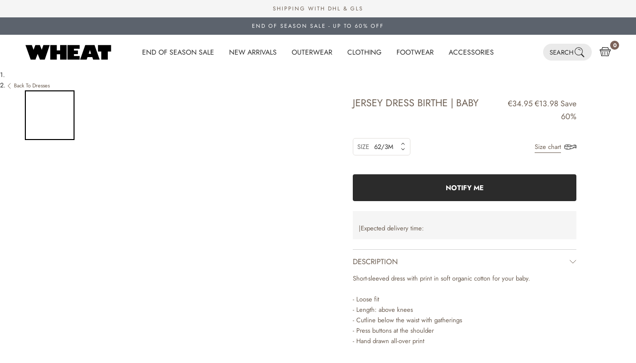

--- FILE ---
content_type: text/javascript
request_url: https://wheat.eu/cdn/shop/t/27/assets/countdown.js?v=102618930546070323141685967473
body_size: -157
content:
function countdown(){_.each($(".countdown"),function(e){var $countdown=$(e),eventTime=moment($countdown.data("time"),"HH:mm:ss").unix(),currentTime=moment().unix(),diffTime=eventTime-currentTime,duration=moment.duration(diffTime*1e3,"milliseconds"),interval=1e3,isWeekend=moment().format("e")==0||moment().format("e")==6;if(diffTime>0&&!isWeekend){var updateClock2=function(){if(duration=moment.duration(duration.asMilliseconds()-interval,"milliseconds"),duration._milliseconds<0){$countdown.hide();return}var d=moment.duration(duration).days(),h=moment.duration(duration).hours(),m=moment.duration(duration).minutes(),s=moment.duration(duration).seconds();d=$.trim(d).length===1?"0"+d:d,h=$.trim(h).length===1?"0"+h:h,m=$.trim(m).length===1?"0"+m:m,s=$.trim(s).length===1?"0"+s:s,$d.text(d),$h.text(h),$m.text(m),$s.text(s)},updateClock=updateClock2;$countdown.fadeIn(),$countdown.next(".countdown--text").fadeIn();var $d=$(".countdown-days"),$h=$(".countdown-hours"),$m=$(".countdown-minutes"),$s=$(".countdown-seconds");updateClock2(),setInterval(function(){updateClock2()},1e3)}else $countdown.hide()})}countdown();
//# sourceMappingURL=/cdn/shop/t/27/assets/countdown.js.map?v=102618930546070323141685967473


--- FILE ---
content_type: image/svg+xml
request_url: https://wheat.eu/cdn/shop/files/Wheat_Web_Icons_EU-Worldwide_Flage_59952f3e-9b7d-477e-80d6-3d7a1373b449_1x1_crop_center.svg?v=1685958294
body_size: 2222
content:
<?xml version="1.0" encoding="utf-8"?>
<!-- Generator: Adobe Illustrator 27.0.0, SVG Export Plug-In . SVG Version: 6.00 Build 0)  -->
<svg version="1.1" id="Layer_1" xmlns="http://www.w3.org/2000/svg" xmlns:xlink="http://www.w3.org/1999/xlink" x="0px" y="0px"
	 viewBox="0 0 24 24" style="enable-background:new 0 0 24 24;" xml:space="preserve">
<style type="text/css">
	.st0{fill:#272727;}
	.st1{fill:none;}
	.st2{fill:#213282;}
	.st3{fill:#FFFFFF;}
	.st4{fill:#003162;}
	.st5{fill:#FF242D;}
	.st6{fill:#1F191A;}
	.st7{fill:#FFCB00;}
	.st8{fill:#006AA9;}
	.st9{fill:none;stroke:#272727;stroke-linecap:round;stroke-linejoin:round;stroke-miterlimit:10;}
</style>
<g>
	<g>
		<g>
			<g>
				<g>
					<g>
						<polygon class="st2" points="1.2194886,4.5896358 3.6221373,4.4595366 6.0402145,4.5419178 8.4576502,4.499352 
							10.8751268,4.6348739 13.2932291,4.5885882 15.7121716,4.5293236 18.1303463,4.7383385 20.5501842,4.6698804 
							22.9014721,4.6422124 22.8696327,7.0321598 22.858593,9.490243 22.9964924,11.9491796 23,14.4073372 22.7985973,16.8671837 
							22.8860149,19.2444592 20.5521908,19.384243 18.1341133,19.2257519 15.7166777,19.3696423 13.299201,19.3205814 
							10.8810987,19.5404644 8.4621563,19.2034321 6.0439806,19.5284271 3.6241431,19.4882793 1.1509778,19.3795433 
							1.1901237,16.8695831 1.4196512,14.4115009 1,11.9525633 1.2095731,9.4944057 1.1432806,7.0343699 						"/>
					</g>
				</g>
			</g>
		</g>
		<path class="st3" d="M18.3344727,10.6855469c-0.078125-0.3964844-0.2006836-0.7919922-0.3740234-1.2099609
			c-0.152832-0.3691406-0.3286133-0.7626953-0.5751953-1.1289062c-0.2509766-0.3769531-0.5205078-0.7089844-0.7988281-0.9863281
			c-0.3085938-0.3105469-0.6616211-0.5605469-0.996582-0.7851562c-0.3388672-0.2275391-0.715332-0.4277344-1.1181641-0.5947266
			c-0.3710938-0.1542969-0.7739258-0.3085938-1.2075195-0.3945312c-1.0200195-0.2021484-1.8647461-0.1230469-2.5258789,0.0087891
			C10.3432617,5.671875,9.9345703,5.796875,9.5239258,5.9667969C9.1220703,6.1337891,8.7451172,6.3339844,8.4033203,6.5625
			C8.0830078,6.7763672,7.765625,7.0429688,7.4335938,7.3769531C7.1699219,7.6396484,6.8662109,7.9599609,6.6103516,8.3417969
			C6.3837891,8.6806641,6.1835938,9.0585938,6.015625,9.4638672c-0.1777344,0.4257812-0.3012695,0.8232422-0.378418,1.2138672
			c-0.0786133,0.3964844-0.078125,0.7919922-0.0776367,1.2666016c0,0.4101562,0,0.8339844,0.0849609,1.2636719
			c0.0786133,0.3964844,0.2045898,0.8056641,0.3740234,1.2138672c0.1640625,0.3964844,0.3652344,0.7734375,0.597168,1.1201172
			c0.2211914,0.3300781,0.4873047,0.6494141,0.8125,0.9736328c0.2700195,0.2695312,0.5922852,0.5292969,0.9863281,0.7939453
			c0.4199219,0.2802734,0.762207,0.4697266,1.1079102,0.6132812c0.3618164,0.1503906,0.7597656,0.2675781,1.2172852,0.3583984
			C11.1254883,18.3574219,11.5375977,18.3945312,12,18.3945312c0.062561,0,0.1274414-0.0079346,0.1904907-0.0099487
			c0.0167847,0.0006714,0.0334473,0.0060425,0.0502319,0.0060425c0.0205078,0,0.0379639-0.0092773,0.0578003-0.0116577
			c0.309082-0.015625,0.6234131-0.0477905,0.9578247-0.1143188c0.4492188-0.0878906,0.8461914-0.2041016,1.2138672-0.3564453
			c0.3740234-0.1552734,0.737793-0.3525391,1.1103516-0.6035156c0.3164062-0.2109375,0.6806641-0.4628906,0.9975586-0.78125
			c0.2773438-0.2763672,0.5380859-0.5986328,0.7973633-0.9853516c0.253418-0.3789062,0.4516602-0.7431641,0.605957-1.1152344
			c0.1557617-0.3769531,0.2485352-0.7607422,0.3393555-1.2207031c0.0717773-0.3603516,0.1450195-0.7919922,0.1450195-1.2578125
			C18.4658203,11.5458984,18.4228516,11.1337891,18.3344727,10.6855469z M14.4595947,13.5371094
			c0.0236206-0.1962891,0.0500488-0.390625,0.0623779-0.5947266c0.0195312-0.3242188,0.0336914-0.6582031,0.0336914-0.9980469
			c0-0.3417969-0.012207-0.6777344-0.0327148-1.0029297c-0.0129395-0.2023926-0.0367432-0.394104-0.0566406-0.5898438h2.7498169
			c0.0563354,0.1784668,0.1027222,0.3537598,0.1369019,0.5273438c0.0761719,0.3837891,0.112793,0.7324219,0.112793,1.0654297
			c0,0.3789062-0.0634766,0.75-0.1259766,1.0634766c-0.0380249,0.1921387-0.0761719,0.3656616-0.1187134,0.5292969H14.4595947z
			 M13.0400391,15.6074219c-0.1152344,0.3642578-0.2128906,0.6201172-0.3164062,0.8300781
			c-0.1201172,0.2441406-0.2714844,0.4609375-0.4638672,0.6621094c-0.1037598,0.1087036-0.1914062,0.1695557-0.2657471,0.2052612
			c-0.0895996-0.0547485-0.1726074-0.1246948-0.2376709-0.1915894c-0.1420898-0.1464844-0.2871094-0.3691406-0.4433594-0.6796875
			c-0.1518555-0.3017578-0.2617188-0.5625-0.3452148-0.8193359c-0.0825195-0.2558594-0.1416016-0.5351562-0.2177734-0.890625
			l-0.0419312-0.1865234h2.5947876c-0.0114746,0.0604248-0.0185547,0.1273804-0.0308838,0.1865234
			C13.2070312,15.0400391,13.1254883,15.3339844,13.0400391,15.6074219z M10.5375366,13.5371094
			c-0.0235596-0.2148438-0.0484619-0.4285278-0.062439-0.6523438c-0.0195312-0.3056641-0.0307617-0.6201172-0.0307617-0.9404297
			c0-0.3183594,0.0131836-0.6328125,0.0317383-0.9375c0.0135498-0.2243652,0.0421753-0.4404297,0.0692139-0.6552734h2.9171753
			c0.0235596,0.2148438,0.0484619,0.4285278,0.062439,0.6523438c0.0195312,0.3056641,0.0307617,0.6201172,0.0307617,0.9404297
			c0,0.3183594-0.0131836,0.6328125-0.0317383,0.9375c-0.0135498,0.2243652-0.0421753,0.4404297-0.0692139,0.6552734H10.5375366z
			 M6.760498,13.5371094c-0.0552979-0.1767578-0.1010132-0.3516235-0.1350098-0.5234375
			c-0.065918-0.3330078-0.065918-0.7070312-0.065918-1.1621094c-0.0004883-0.3496094-0.0009766-0.6796875,0.0585938-0.9794922
			c0.0333862-0.1696777,0.0792847-0.3427124,0.1358643-0.5205078h2.786377
			c-0.0236206,0.1962891-0.0500488,0.390625-0.0623779,0.5947266c-0.0195312,0.3242188-0.0336914,0.6582031-0.0336914,0.9980469
			c0,0.3417969,0.012207,0.6777344,0.0327148,1.0029297c0.0129395,0.2023926,0.0367432,0.394104,0.0566406,0.5898438H6.760498z
			 M10.9599609,8.28125c0.1152344-0.3642578,0.2128906-0.6201172,0.3164062-0.8300781
			c0.1201172-0.2441406,0.2714844-0.4609375,0.4638672-0.6621094c0.1037598-0.1087036,0.1914062-0.1695557,0.2657471-0.2052612
			c0.0895996,0.0547485,0.1726074,0.1246948,0.2376709,0.1915894c0.1420898,0.1464844,0.2871094,0.3691406,0.4433594,0.6796875
			c0.1518555,0.3017578,0.2617188,0.5625,0.3452148,0.8193359C13.1147461,8.5302734,13.1738281,8.8095703,13.25,9.1650391
			l0.0419312,0.1865234h-2.5947876c0.0114746-0.0604248,0.0185547-0.1273804,0.0308838-0.1865234
			C10.7929688,8.8505859,10.8745117,8.5546875,10.9599609,8.28125z M15.0327148,7.4052734
			c0.2929688,0.1962891,0.5981445,0.4121094,0.8466797,0.6611328c0.2324219,0.2324219,0.4594727,0.5136719,0.675293,0.8359375
			c0.0950928,0.1419678,0.1781006,0.2942505,0.2545776,0.4492188h-2.4971313
			c-0.0115967-0.0515747-0.019165-0.1072388-0.0308838-0.1582031l-0.0668945-0.3007812
			c-0.0698242-0.3271484-0.1376953-0.6386719-0.2304688-0.9257812c-0.1000977-0.3076172-0.2280273-0.6132812-0.4033203-0.9609375
			c-0.0685425-0.1361694-0.1359253-0.2426147-0.2035522-0.3549805c0.2251587,0.0663452,0.4537964,0.1466064,0.7113647,0.253418
			C14.4306641,7.0458984,14.7485352,7.2148438,15.0327148,7.4052734z M7.4414062,8.8984375
			C7.6489258,8.5878906,7.9111328,8.3125,8.140625,8.0830078c0.2861328-0.2871094,0.5541992-0.5126953,0.8188477-0.6894531
			C9.246582,7.2011719,9.5654297,7.0322266,9.90625,6.890625c0.2293091-0.0949097,0.4549561-0.1665649,0.6778564-0.2275391
			c-0.0724487,0.1133423-0.145874,0.2262573-0.2052002,0.3466797c-0.1264648,0.2568359-0.2412109,0.5556641-0.3725586,0.9716797
			C9.9106445,8.2851562,9.8212891,8.6123047,9.7490234,8.9609375c-0.0259399,0.1235962-0.0490723,0.2557373-0.0722656,0.390625
			H7.2015381C7.2821655,9.2008667,7.350708,9.0336304,7.4414062,8.8984375z M8.9707031,16.4785156
			c-0.3388672-0.2275391-0.6118164-0.4462891-0.8359375-0.6699219c-0.2783203-0.2783203-0.503418-0.5478516-0.6879883-0.8232422
			c-0.0927734-0.1383057-0.1584473-0.2990112-0.2389526-0.4482422h2.4800415
			c0.0115967,0.0515747,0.019165,0.1072388,0.0308838,0.1582031l0.0668945,0.3007812
			c0.0698242,0.3271484,0.1376953,0.6386719,0.2304688,0.9257812c0.1000977,0.3076172,0.2280273,0.6132812,0.4033203,0.9609375
			c0.0657349,0.1304932,0.130249,0.2316284,0.1950684,0.34021c-0.2554932-0.0641479-0.4953613-0.135437-0.7087402-0.223999
			C9.6220703,16.8818359,9.3339844,16.7207031,8.9707031,16.4785156z M16.5444336,14.9814453
			c-0.222168,0.3310547-0.4418945,0.6044922-0.6733398,0.8359375c-0.2529297,0.2529297-0.5688477,0.4707031-0.847168,0.65625
			c-0.3183594,0.2148438-0.625,0.3818359-0.9360352,0.5107422c-0.2009888,0.0828247-0.4216309,0.1495972-0.6534424,0.2098999
			c0.0648804-0.1036987,0.1326904-0.2058105,0.1866455-0.3153687c0.1264648-0.2568359,0.2412109-0.5556641,0.3725586-0.9716797
			c0.0957031-0.3037109,0.1850586-0.6308594,0.2573242-0.9794922c0.0259399-0.1235962,0.0490723-0.2557373,0.0722656-0.390625
			h2.4915771C16.7340088,14.6832275,16.6456299,14.8305054,16.5444336,14.9814453z"/>
	</g>
	<rect class="st1" width="24" height="24"/>
</g>
</svg>


--- FILE ---
content_type: text/javascript
request_url: https://wheat.eu/cdn/shop/t/27/assets/theme.js?v=91967842357617906281763038180
body_size: 26625
content:
(()=>{(function(h){typeof define=="function"&&define.amd?define("index",h):h()})(function(){"use strict";function h(a,i){if(!(a instanceof i))throw new TypeError("Cannot call a class as a function")}function H(a,i){for(var e=0;e<i.length;e++){var t=i[e];t.enumerable=t.enumerable||!1,t.configurable=!0,"value"in t&&(t.writable=!0),Object.defineProperty(a,t.key,t)}}function p(a,i,e){return i&&H(a.prototype,i),e&&H(a,e),a}function W(a,i,e){return i in a?Object.defineProperty(a,i,{value:e,enumerable:!0,configurable:!0,writable:!0}):a[i]=e,a}function z(a,i){if(typeof i!="function"&&i!==null)throw new TypeError("Super expression must either be null or a function");a.prototype=Object.create(i&&i.prototype,{constructor:{value:a,writable:!0,configurable:!0}}),i&&x(a,i)}function T(a){return T=Object.setPrototypeOf?Object.getPrototypeOf:function(e){return e.__proto__||Object.getPrototypeOf(e)},T(a)}function x(a,i){return x=Object.setPrototypeOf||function(t,n){return t.__proto__=n,t},x(a,i)}function N(){if(typeof Reflect>"u"||!Reflect.construct||Reflect.construct.sham)return!1;if(typeof Proxy=="function")return!0;try{return Boolean.prototype.valueOf.call(Reflect.construct(Boolean,[],function(){})),!0}catch{return!1}}function M(a,i,e){return N()?M=Reflect.construct:M=function(n,o,s){var r=[null];r.push.apply(r,o);var l=Function.bind.apply(n,r),c=new l;return s&&x(c,s.prototype),c},M.apply(null,arguments)}function Y(a){return Function.toString.call(a).indexOf("[native code]")!==-1}function O(a){var i=typeof Map=="function"?new Map:void 0;return O=function(t){if(t===null||!Y(t))return t;if(typeof t!="function")throw new TypeError("Super expression must either be null or a function");if(typeof i<"u"){if(i.has(t))return i.get(t);i.set(t,n)}function n(){return M(t,arguments,T(this).constructor)}return n.prototype=Object.create(t.prototype,{constructor:{value:n,enumerable:!1,writable:!0,configurable:!0}}),x(n,t)},O(a)}function Q(a){if(a===void 0)throw new ReferenceError("this hasn't been initialised - super() hasn't been called");return a}function j(a,i){return i&&(typeof i=="object"||typeof i=="function")?i:Q(a)}function K(a){var i=N();return function(){var t=T(a),n;if(i){var o=T(this).constructor;n=Reflect.construct(t,arguments,o)}else n=t.apply(this,arguments);return j(this,n)}}var b=function(){function a(){var i=this;h(this,a),this.currentBreakpoint=a.getCurrentBreakpoint(),window.addEventListener("resize",function(){var e=a.getCurrentBreakpoint();i.currentBreakpoint!==e&&(document.dispatchEvent(new CustomEvent("breakpoint:changed",{detail:{previousBreakpoint:i.currentBreakpoint,currentBreakpoint:e}})),i.currentBreakpoint=e)})}return p(a,null,[{key:"matchesBreakpoint",value:function(e){switch(e){case"phone":return window.matchMedia("screen and (max-width: 640px)").matches;case"tablet":return window.matchMedia("screen and (min-width: 641px) and (max-width: 1007px)").matches;case"tablet-and-up":return window.matchMedia("screen and (min-width: 641px)").matches;case"pocket":return window.matchMedia("screen and (max-width: 1007px)").matches;case"lap":return window.matchMedia("screen and (min-width: 1008px) and (max-width: 1279px)").matches;case"lap-and-up":return window.matchMedia("screen and (min-width: 1008px)").matches;case"desk":return window.matchMedia("screen and (min-width: 1280px)").matches;case"widescreen":return window.matchMedia("screen and (min-width: 1600px)").matches;case"supports-hover":return window.matchMedia("(hover: hover) and (pointer: fine)").matches}}},{key:"getCurrentBreakpoint",value:function(){if(window.matchMedia("screen and (max-width: 640px)").matches)return"phone";if(window.matchMedia("screen and (min-width: 641px) and (max-width: 1007px)").matches)return"tablet";if(window.matchMedia("screen and (min-width: 1008px) and (max-width: 1279px)").matches)return"lap";if(window.matchMedia("screen and (min-width: 1280px)").matches)return"desk"}}]),a}(),k=function(){function a(i){var e=arguments.length>1&&arguments[1]!==void 0?arguments[1]:{},t=arguments.length>2&&arguments[2]!==void 0?arguments[2]:{};h(this,a),this.element=i,this.initialConfig=Object.assign(JSON.parse(i.getAttribute("data-flickity-config")),t),this.options=e,this._attachListeners(),this._build()}return p(a,[{key:"destroy",value:function(){this.flickityInstance.destroy(),this.initialConfig.breakpoints!==void 0&&document.removeEventListener("breakpoint:changed",this._onBreakpointChangedListener)}},{key:"getFlickityInstance",value:function(){return this.flickityInstance}},{key:"selectCell",value:function(e){var t=arguments.length>1&&arguments[1]!==void 0?arguments[1]:!1,n=arguments.length>2&&arguments[2]!==void 0?arguments[2]:!0;t&&this.flickityInstance.pausePlayer(),this.flickityInstance.select(e,!1,!n)}},{key:"next",value:function(){this.flickityInstance.next()}},{key:"previous",value:function(){this.flickityInstance.previous()}},{key:"pausePlayer",value:function(){this.flickityInstance.pausePlayer()}},{key:"unpausePlayer",value:function(){this.flickityInstance.unpausePlayer()}},{key:"resize",value:function(){this.flickityInstance.resize()}},{key:"getSelectedIndex",value:function(){return this.flickityInstance.selectedIndex}},{key:"getSelectedCell",value:function(){return this.flickityInstance.selectedCell.element}},{key:"_attachListeners",value:function(){this.initialConfig.breakpoints!==void 0&&(this._onBreakpointChangedListener=this._onBreakpointChanged.bind(this),document.addEventListener("breakpoint:changed",this._onBreakpointChangedListener))}},{key:"_build",value:function(){var e=this,t=this._processConfig();this.flickityInstance=new Flickity(this.element,t),this._validateDraggable(),this.selectedIndex=this.flickityInstance.selectedIndex,this.flickityInstance.on("resize",this._validateDraggable.bind(this)),this.options.onSelect&&this.flickityInstance.on("select",function(){e.selectedIndex!==e.flickityInstance.selectedIndex&&(e.options.onSelect(e.flickityInstance.selectedIndex,e.flickityInstance.selectedCell.element),e.selectedIndex=e.flickityInstance.selectedIndex)}),this.options.onSettle&&this.flickityInstance.on("settle",function(n){e.options.onSettle(n,e.flickityInstance.selectedCell.element)}),this.options.onClick&&this.flickityInstance.on("staticClick",function(n,o,s,r){e.options.onClick(s,r)})}},{key:"_validateDraggable",value:function(){var e=this.flickityInstance.isActive||!1;!e||!this.flickityInstance.options.draggable||(this.flickityInstance.selectedElements===void 0||this.flickityInstance.selectedElements.length===this.flickityInstance.cells.length?this.flickityInstance.unbindDrag():this.flickityInstance.bindDrag())}},{key:"_processConfig",value:function(){var e=Object.assign({},this.initialConfig);if(delete e.breakpoints,this.initialConfig.breakpoints===void 0)return e;var t=this.initialConfig.breakpoints;return t.forEach(function(n){b.matchesBreakpoint(n.matches)&&(e=Object.assign(e,n.settings))}),e}},{key:"_onBreakpointChanged",value:function(){this.flickityInstance.destroy(),this._build()}}]),a}(),C=function(){function a(){h(this,a)}return p(a,null,[{key:"slideUp",value:function(e){e.style.height="".concat(e.scrollHeight,"px"),e.offsetHeight,e.style.height=0}},{key:"slideDown",value:function(e){if(e.style.height!=="auto"){e.style.height="".concat(e.firstElementChild.scrollHeight,"px");var t=function n(o){o.propertyName==="height"&&(e.style.height="auto",e.removeEventListener("transitionend",n))};e.addEventListener("transitionend",t)}}}]),a}(),m=function(){function a(){h(this,a)}return p(a,null,[{key:"getSiblings",value:function(e,t){for(var n=arguments.length>2&&arguments[2]!==void 0?arguments[2]:!1,o=[],s=e;s=s.previousElementSibling;)(!t||s.matches(t))&&o.push(s);for(n&&o.push(e),s=e;s=s.nextElementSibling;)(!t||s.matches(t))&&o.push(s);return o}},{key:"nodeListToArray",value:function(e,t){for(var n=[],o=0;o!==e.length;++o)(!t||e[o].matches(t))&&n.push(e[o]);return n}},{key:"outerWidthWithMargin",value:function(e){var t=e.offsetWidth,n=getComputedStyle(e);return t+=parseInt(n.marginLeft)+parseInt(n.marginRight),t}},{key:"outerHeightWithMargin",value:function(e){var t=e.offsetHeight,n=getComputedStyle(e);return t+=parseInt(n.marginTop)+parseInt(n.marginBottom),t}}]),a}(),Z=function(){function a(){h(this,a),this.domDelegate=new domDelegate.Delegate(document.body),this._attachListeners()}return p(a,[{key:"_attachListeners",value:function(){this.domDelegate.on("click",'[data-action="toggle-collapsible"]',this._toggleCollapsible.bind(this))}},{key:"_toggleCollapsible",value:function(e,t){var n=this,o=t.closest(".Collapsible");if(!(o.classList.contains("Collapsible--autoExpand")&&b.matchesBreakpoint("tablet-and-up"))){var s=t.getAttribute("aria-expanded")==="true";s?this._close(o,t):this._open(o,t);var r=t.closest(".SidebarMenu__Collapsible");r||m.getSiblings(o).forEach(function(l){return n._close(l)}),e.preventDefault()}}},{key:"_open",value:function(e){var t=e.querySelector(".Collapsible__Button"),n=e.querySelector(".Collapsible__Inner");!n||t.getAttribute("aria-expanded")==="true"||(e.setAttribute("aria-expanded","true"),t.setAttribute("aria-expanded","true"),n.style.overflow="visible",C.slideDown(n),setTimeout(function(){e.style.overflow="visible"},350))}},{key:"_close",value:function(e){var t=e.querySelector(".Collapsible__Button"),n=e.querySelector(".Collapsible__Inner");!n||t.getAttribute("aria-expanded")==="false"||(t.setAttribute("aria-expanded","false"),e.setAttribute("aria-expanded","false"),n.style.overflow="hidden",e.style.overflow="hidden",C.slideUp(n))}}]),a}(),L=function(){function a(){h(this,a)}return p(a,null,[{key:"trapFocus",value:function(e,t){this.listeners=this.listeners||{};var n=e.querySelector("[autofocus]")||e;e.setAttribute("tabindex","-1"),n.focus(),this.listeners[t]=function(o){e!==o.target&&!e.contains(o.target)&&e.focus()},document.addEventListener("focusin",this.listeners[t])}},{key:"removeTrapFocus",value:function(e,t){e&&e.removeAttribute("tabindex"),this.listeners&&this.listeners[t]&&document.removeEventListener("focusin",this.listeners[t])}},{key:"clearTrapFocus",value:function(){for(var e in this.listeners)this.listeners.hasOwnProperty(e)&&document.removeEventListener("focusin",this.listeners[e]);this.listeners={}}}]),a}(),q=function(){function a(i){var e=arguments.length>1&&arguments[1]!==void 0?arguments[1]:{};h(this,a),this.element=i,this.delegateElement=new domDelegate.Delegate(this.element),this.delegateBody=new domDelegate.Delegate(document.body),this.onOpen=e.onOpen||function(){},this.onClose=e.onClose||function(){},this.isOpen=!1,this.direction=this.element.classList.contains("Drawer--fromLeft")?"fromLeft":"fromRight",this.pageOverlayElement=document.querySelector(".PageOverlay"),this._attachListeners()}return p(a,[{key:"destroy",value:function(){this.delegateBody.off("click",'[data-action="open-drawer"][data-drawer-id="'.concat(this.element.id,'"]')),this.delegateBody.off("click",'[data-action="close-drawer"][data-drawer-id="'.concat(this.element.id,'"]')),window.removeEventListener("resize",this._calculateMaxHeightListener)}},{key:"toggle",value:function(){this.isOpen?this.close():this.open()}},{key:"open",value:function(e){if(!this.isOpen)return this.element.dispatchEvent(new CustomEvent("search:close",{bubbles:!0})),e&&e.preventDefault(),this.element.setAttribute("aria-hidden","false"),this._calculateMaxHeight(),document.documentElement.classList.add("no-scroll"),L.trapFocus(this.element,"drawer"),document.querySelector("#shopify-section-header").style.zIndex="",this.pageOverlayElement.classList.add("is-visible"),this.pageOverlayElement.addEventListener("click",this._closeListener),this.isOpen=!0,this.onOpen(),!1}},{key:"close",value:function(e){!this.isOpen||(e&&e.preventDefault(),this.element.setAttribute("aria-hidden","true"),document.documentElement.classList.remove("no-scroll"),L.removeTrapFocus(this.element,"drawer"),this.pageOverlayElement.classList.remove("is-visible"),this.pageOverlayElement.removeEventListener("click",this._closeListener),this.isOpen=!1,this.onClose())}},{key:"_attachListeners",value:function(){this._openListener=this.open.bind(this),this._closeListener=this.close.bind(this),this._calculateMaxHeightListener=this._calculateMaxHeight.bind(this),this.delegateBody.on("click",'[data-action="open-drawer"][data-drawer-id="'.concat(this.element.id,'"]'),this._openListener),this.delegateBody.on("click",'[data-action="close-drawer"][data-drawer-id="'.concat(this.element.id,'"]'),this._closeListener),this.element.addEventListener("keyup",this._handleKeyboard.bind(this)),window.addEventListener("resize",this._calculateMaxHeightListener)}},{key:"_calculateMaxHeight",value:function(){this.element.style.maxHeight=window.innerHeight+"px"}},{key:"_handleKeyboard",value:function(e){this.isOpen&&e.keyCode===27&&this.close()}}]),a}(),J=function(){function a(){h(this,a),this.element=document.querySelector(".LoadingBar"),document.addEventListener("theme:loading:start",this._onLoadingStart.bind(this)),document.addEventListener("theme:loading:end",this._onLoadingEnd.bind(this)),this.element.addEventListener("transitionend",this._onTransitionEnd.bind(this))}return p(a,[{key:"_onLoadingStart",value:function(){this.element.classList.add("is-visible"),this.element.style.width="40%"}},{key:"_onLoadingEnd",value:function(){this.element.style.width="100%",this.element.classList.add("is-finished")}},{key:"_onTransitionEnd",value:function(e){e.propertyName==="width"&&this.element.classList.contains("is-finished")&&(this.element.classList.remove("is-visible"),this.element.classList.remove("is-finished"),this.element.style.width="0")}}]),a}(),G=function(){function a(){h(this,a),this.domDelegate=new domDelegate.Delegate(document.body),this.activeModal=null,this.wasLocked=!1,this.pageOverlayElement=document.querySelector(".PageOverlay"),this._attachListeners(),this._checkOpenByHash()}return p(a,[{key:"_attachListeners",value:function(){this._closeListener=this._closeModal.bind(this),this._handleKeyboardListener=this._handleKeyboard.bind(this),this.domDelegate.on("click",'[data-action="open-modal"]',this._openModalEvent.bind(this)),this.domDelegate.on("click",'[data-action="close-modal"]',this._closeModal.bind(this))}},{key:"_openModalEvent",value:function(e,t){this._openModal(document.getElementById(t.getAttribute("aria-controls"))),e.preventDefault(),e.stopPropagation()}},{key:"_openModal",value:function(e){event.preventDefault();var t=this;console.log(t),!(this.activeModal||!e)&&(this.activeModal=e,this.domDelegate.on("keyup",this._handleKeyboardListener),document.documentElement.classList.contains("no-scroll")&&(this.wasLocked=!0),fastdom.mutate(function(){L.clearTrapFocus(),t._onTransitionEndedListener=t._onTransitionEnded.bind(t),t.activeModal.addEventListener("transitionend",t._onTransitionEndedListener),t.activeModal.setAttribute("aria-hidden","false"),document.documentElement.classList.add("no-scroll"),t.activeModal.classList.contains("Modal--fullScreen")||(t.pageOverlayElement.classList.add("is-visible"),t.pageOverlayElement.addEventListener("click",t._closeListener))}))}},{key:"_closeModal",value:function(){var e=this;!this.activeModal||(this.activeModal.removeEventListener("keyup",this._handleKeyboardListener),this.domDelegate.off("keyup"),fastdom.mutate(function(){e.activeModal.classList.contains("Modal--videoContent")&&(e._resetVideoListener=e._resetVideo.bind(e),e.activeModal.addEventListener("transitionend",e._resetVideoListener)),L.removeTrapFocus(e.activeModal,"modal"),e.activeModal.classList.contains("Modal--fullScreen")||(e.pageOverlayElement.classList.remove("is-visible"),e.pageOverlayElement.removeEventListener("click",e._closeListener)),e.activeModal.setAttribute("aria-hidden","true"),e.activeModal=null,e.wasLocked||document.documentElement.classList.remove("no-scroll")}))}},{key:"_onTransitionEnded",value:function(e){e.propertyName==="visibility"&&(L.trapFocus(this.activeModal,"modal"),this.activeModal.removeEventListener("transitionend",this._onTransitionEndedListener))}},{key:"_resetVideo",value:function(e){if(e.propertyName==="visibility"){var t=e.target.querySelector("iframe");t.parentNode.innerHTML='<iframe class="Image--lazyLoad" data-src='.concat(t.getAttribute("data-src"),' frameborder="0" allowfullscreen>'),e.target.removeEventListener("transitionend",this._resetVideoListener)}}},{key:"_checkOpenByHash",value:function(){var e=window.location.hash,t=document.getElementById(e.replace("#",""));t&&t.classList.contains("Modal")&&this._openModal(t)}},{key:"_handleKeyboard",value:function(e){this.activeModal!==null&&e.keyCode===27&&this._closeModal()}}]),a}(),g={isActive:!1,alertMessage:"",clickedButtons:new Set,hideTimeouts:{},variantRequestCount:{}};document.addEventListener("cxbt:alert:shown",function(a){g.isActive=!0,g.alertMessage=a.detail.alertMessage||"",g.clickedButtons.clear()}),document.addEventListener("cxbt:alert:hidden",function(){g.isActive=!1,g.clickedButtons.clear();var a=document.querySelectorAll(".cxbt-alert-mobile");a.forEach(function(i){i.classList.remove("cxbt-alert--visible"),setTimeout(function(){i.style.display="none"},400)})});var E=function(){function a(i,e){h(this,a),this.element=i,this.delegateElement=new domDelegate.Delegate(this.element),this.activator=e.activator||document.querySelector('[aria-controls="'.concat(i.getAttribute("id"),'"]')),this.preferredPosition=e.preferredPosition||"bottom",this.preferredAlignment=e.preferredAlignment||void 0,this.threshold=e.threshold||20,this.isOpen=!1,this.onValueChanged=e.onValueChanged||function(){},this.onOpen=e.onOpen||function(){},this.onClose=e.onClose||function(){},this.showOverlay=e.showOverlay===void 0?!0:e.showOverlay,this.pageOverlayElement=document.querySelector(".PageOverlay"),this._attachListeners()}return p(a,[{key:"destroy",value:function(){this.element.removeEventListener("keyup",this._handleKeyboardListener),this.delegateElement.off("click"),this.activator.removeEventListener("click",this._toggleListener)}},{key:"toggle",value:function(){this.isOpen?this.close():this.open()}},{key:"open",value:function(){if(!this.element.classList.contains("Collapsible__Variants")){var e=this;if(this.isOpen||this.activator.getAttribute("aria-controls")!==this.element.id)return;this.element.setAttribute("aria-hidden","false"),this.activator.setAttribute("aria-expanded","true"),disableBodyScroll(!0,"[data-scrollable]"),document.documentElement.classList.add("no-scroll"),b.matchesBreakpoint("lap-and-up")?(document.body.addEventListener("click",this._clickOutsideListener),this._position(),this.element.setAttribute("tabindex","-1"),this.element.addEventListener("transitionend",function(){e.element.focus()},{once:!0})):(this.element.removeAttribute("style"),this.showOverlay&&(this.pageOverlayElement.classList.add("is-visible"),this.pageOverlayElement.addEventListener("click",this._closeListener))),this.onOpen(this),this.isOpen=!0}}},{key:"close",value:function(){if(this.element.classList.contains("Collapsible__Variants")){var e=this.element.closest(".Collapsible"),t=this.element.closest(".Collapsible__Inner"),n=e.querySelector(".Collapsible__Button");n.setAttribute("aria-expanded","false"),e.setAttribute("aria-expanded","false"),t.style.overflow="hidden",e.style.overflow="hidden",C.slideUp(t)}else{if(!this.isOpen)return;this.element.setAttribute("aria-hidden","true"),this.activator.setAttribute("aria-expanded","false"),disableBodyScroll(!1,"[data-scrollable]"),document.documentElement.classList.remove("no-scroll"),b.matchesBreakpoint("lap-and-up")?document.body.removeEventListener("click",this._clickOutsideListener):this.showOverlay&&(this.pageOverlayElement.classList.remove("is-visible"),this.pageOverlayElement.removeEventListener("click",this._closeListener)),this.element.removeAttribute("tabindex"),this.onClose(this),this.isOpen=!1}}},{key:"_attachListeners",value:function(){this._handleKeyboardListener=this._handleKeyboard.bind(this),this._clickOutsideListener=this._clickOutside.bind(this),this._closeListener=this.close.bind(this),this._toggleListener=this.toggle.bind(this),this.element.addEventListener("keyup",this._handleKeyboardListener),this.activator.addEventListener("click",this._toggleListener),this.delegateElement.on("click",'[data-action="close-popover"]',this.close.bind(this)),this.delegateElement.on("click",'[data-action="select-value"]',this._valueChanged.bind(this)),this.element.hasAttribute("id")&&this.delegateElement.on("focusout","#".concat(this.element.getAttribute("id")),this._onFocusOut.bind(this))}},{key:"_valueChanged",value:function(e){var t=this,n=e.target.getAttribute("data-value"),o=n,s=this.element.classList.contains("OptionSelectorMobile"),r=!g.clickedButtons.has(o);if(s){var l=document.querySelectorAll(".cxbt-alert-mobile");l.forEach(function(u){var d=u.getAttribute("data-value");g.hideTimeouts[d]&&(clearTimeout(g.hideTimeouts[d]),delete g.hideTimeouts[d]),d!==n&&(u.classList.remove("cxbt-alert--visible"),g.hideTimeouts[d]=setTimeout(function(){u.style.display="none",delete g.hideTimeouts[d]},100))})}g.isActive&&s&&!r&&g.clickedButtons.delete(o);var c=document.querySelector("#ProductForm__AddToCartWrapper .ProductForm__AddToCart");m.getSiblings(e.target,".is-selected").forEach(function(u){return u.classList.remove("is-selected")}),e.target.classList.add("is-selected"),Promise.resolve(this.onValueChanged(e.target.getAttribute("data-value"),e.target,this.activator)).then(function(){if(s&&r){var u=setTimeout(function(){v()},200),d=function(f){clearTimeout(u),document.removeEventListener("cxbt:alert:shown",d),g.clickedButtons.add(o);var y=document.querySelectorAll('.cxbt-alert-mobile:not([data-value="'+n+'"])');y.forEach(function(S){var I=S.getAttribute("data-value");g.hideTimeouts[I]&&(clearTimeout(g.hideTimeouts[I]),delete g.hideTimeouts[I]),S.classList.remove("cxbt-alert--visible"),g.hideTimeouts[I]=setTimeout(function(){S.style.display="none",delete g.hideTimeouts[I]},100)});var w=document.querySelector('.cxbt-alert-mobile[data-value="'+n+'"]');w&&f.detail.alertMessage&&(g.hideTimeouts[n]&&(clearTimeout(g.hideTimeouts[n]),delete g.hideTimeouts[n]),w.querySelector(".cxbt-alert__message").innerHTML=f.detail.alertMessage,w.style.display="block",w.offsetHeight,w.classList.add("cxbt-alert--visible"))};document.addEventListener("cxbt:alert:shown",d,{once:!0})}else v();function v(){var f=g.isActive&&s&&!r;if(f){var y=document.querySelector('.cxbt-alert-mobile[data-value="'+n+'"]');y&&(y.classList.remove("cxbt-alert--visible"),setTimeout(function(){y.style.display="none"},400)),g.clickedButtons.delete(o)}t.close(),t.element.classList.contains("OptionSelectorMobile")&&c&&setTimeout(function(){c.click()},50)}})}},{key:"_onFocusOut",value:function(e){!this.element.contains(e.relatedTarget)&&e.relatedTarget!==this.activator&&this.close()}},{key:"_clickOutside",value:function(e){!e.target.closest(".Popover")&&!e.target.closest(".Modal")&&e.target!==this.activator&&!this.activator.contains(e.target)&&this.close()}},{key:"_position",value:function(){var e=this,t=0,n=0,o="",s="",r=this.threshold;fastdom.measure(function(){var l=window.innerHeight,c=e.activator.getBoundingClientRect(),u=l/2;if(e.preferredPosition==="bottom")s="right",e.element.clientHeight<=l-(c.bottom+r)||l-c.bottom>=u?o="bottom":o="top";else if(e.preferredPosition==="top")s="right",e.element.clientHeight<=c.top-r||c.top>=u?o="top":o="bottom";else{o="left";var d=e.element.clientHeight/2;c.top>=d&&l-c.bottom>=d?s="center":l-c.bottom>=d?s="bottom":s="top"}e.preferredAlignment&&(s=e.preferredAlignment),o==="top"?(t=c.top-e.element.clientHeight-r,s==="center"?n=window.innerWidth-c.right-e.element.clientWidth/2+3:n=window.innerWidth-c.right):o==="bottom"?(t=c.bottom+r,s==="center"?n=window.innerWidth-c.right-e.element.clientWidth/2+3:n=window.innerWidth-c.right):(n=window.innerWidth-c.left+r,s==="center"?t=c.top-e.element.clientHeight/2+e.activator.clientHeight/2:s==="top"?t=c.bottom-e.element.clientHeight:t=c.top)}),fastdom.mutate(function(){["Popover--positionBottom","Popover--positionTop","Popover--positionCenter","Popover--alignTop","Popover--alignCenter","Popover--alignBottom"].map(function(l){return e.element.classList.remove(l)}),e.element.classList.add("Popover--position".concat(o.charAt(0).toUpperCase()+o.slice(1))),e.element.classList.add("Popover--align".concat(s.charAt(0).toUpperCase()+s.slice(1))),e.element.setAttribute("style","top: ".concat(parseInt(t),"px; right: ").concat(parseInt(n),"px;"))})}},{key:"_handleKeyboard",value:function(e){this.isOpen&&e.keyCode===27&&this.close()}}]),a}(),X=function(){function a(){h(this,a),this.domDelegate=new domDelegate.Delegate(document.body),this.pageTransition=document.querySelector(".PageTransition"),this._attachListeners()}return p(a,[{key:"_attachListeners",value:function(){this.domDelegate.on("click",'a[href]:not([href^="#"]):not([href^="javascript:"]):not([href^="mailto:"]):not([href^="tel:"]):not([target="_blank"])',this._onPageUnload.bind(this))}},{key:"_onPageUnload",value:function(e,t){var n=this;if(!(e.defaultPrevented||e.ctrlKey||e.metaKey||!window.theme.showPageTransition||!this.pageTransition)&&(e.preventDefault(),window.theme.showPageTransition&&this.pageTransition)){var o=function s(r){r.propertyName==="opacity"&&(n.pageTransition.removeEventListener("transitionend",s),window.location.href=t.href)};this.pageTransition.addEventListener("transitionend",o),this.pageTransition.style.visibility="visible",this.pageTransition.style.opacity="1"}}}],[{key:"getInstance",value:function(){return this.instance||(this.instance=new a),this.instance}}]),a}(),A=function(){function a(i){h(this,a),this.element=i,this.delegateElement=new domDelegate.Delegate(this.element),this.delegateElement.on("change",".ColorSwatch__Radio",this._colorChanged.bind(this))}return p(a,[{key:"_colorChanged",value:function(e,t){var n=t.closest(".ProductItem"),o=t.getAttribute("data-variant-url");n.querySelector(".ProductItem__ImageWrapper").setAttribute("href",o),n.querySelector(".ProductItem__Title > a").setAttribute("href",o);var s=n.querySelector(".ProductItem__Image:not(.ProductItem__Image--alternate)");if(t.hasAttribute("data-image-url")&&t.getAttribute("data-image-id")!==s.getAttribute("data-image-id")){var r=document.createElement("img");r.className="ProductItem__Image Image--fadeIn Image--lazyLoad",r.setAttribute("data-image-id",t.getAttribute("data-image-id")),r.setAttribute("data-src",t.getAttribute("data-image-url")),r.setAttribute("data-widths",t.getAttribute("data-image-widths")),r.setAttribute("data-sizes","auto"),window.theme.productImageSize==="natural"&&(s.parentNode.style.paddingBottom="".concat(100/t.getAttribute("data-image-aspect-ratio"),"%")),s.parentNode.style.setProperty("--aspect-ratio",t.getAttribute("data-image-aspect-ratio")),s.parentNode.replaceChild(r,s)}}}]),a}(),D=function(){function a(){h(this,a)}return p(a,null,[{key:"getSizedImageUrl",value:function(e,t){if(t===null)return e;if(t==="master")return e.replace(/http(s)?:/,"");var n=e.match(/\.(jpg|jpeg|gif|png|bmp|bitmap|tiff|tif)(\?v=\d+)?$/i);if(n){var o=e.split(n[0]),s=n[0];return(o[0]+"_"+t+s).replace(/http(s)?:/,"")}else return null}},{key:"getSupportedSizes",value:function(e,t){var n=[],o=e.width;return t.forEach(function(s){o>=s&&n.push(s)}),n}}]),a}(),ee=function(){function a(i,e){h(this,a),this.element=i,this.delegateElement=new domDelegate.Delegate(this.element),this.delegateRoot=new domDelegate.Delegate(document.body),this.slideshow=e,this._attachListeners()}return p(a,[{key:"destroy",value:function(){this.delegateElement.off("click")}},{key:"_attachListeners",value:function(){this.delegateElement.on("click",'[data-action="open-product-zoom"]',this._initPhotoSwipe.bind(this)),this.delegateElement.on("click",".Product__SlideItem--image",this._initPhotoSwipeFromImageClick.bind(this))}},{key:"_initPhotoSwipe",value:function(){var e=[];this.slideshow.flickityInstance.cells.forEach(function(t){t.element.classList.contains("Product__SlideItem--image")&&e.push(t.element.querySelector("img"))}),this._createPhotoSwipeInstance(this._createPhotoSwipeItemsFromImages(e),parseInt(this.slideshow.flickityInstance.selectedElement.getAttribute("data-image-media-position")))}},{key:"_initPhotoSwipeFromImageClick",value:function(e,t){var n=m.nodeListToArray(this.element.querySelectorAll(".Product__SlideItem--image img"));this._createPhotoSwipeInstance(this._createPhotoSwipeItemsFromImages(n),parseInt(t.getAttribute("data-image-media-position")))}},{key:"_createPhotoSwipeItemsFromImages",value:function(e){return e.map(function(t){var n=parseInt(t.getAttribute("data-max-width")),o=parseInt(t.getAttribute("data-max-height")),s=b.matchesBreakpoint("phone")?1200:1800,r=1;n>=o?r=Math.max(n/s,1):r=Math.max(o/s,1);var l=Math.floor(n/r),c=Math.floor(o/r),u=window.innerHeight,d=window.innerWidth,v=Math.min(d/l,u/c),f=Math.min(1,v);return{msrc:t.currentSrc||t.src,w:l,h:c,initialZoomLevel:f,src:D.getSizedImageUrl(t.getAttribute("data-original-src"),l+"x"+c)}})}},{key:"_createPhotoSwipeInstance",value:function(e,t){var n=this,o=document.querySelector(".pswp");this.photoSwipeInstance=new PhotoSwipe(o,!1,e,{index:t,showHideOpacity:!0,showAnimationDuration:500,loop:!1,history:!1,closeOnVerticalDrag:!1,allowPanToNext:!1,pinchToClose:!1,maxSpreadZoom:2,scaleMode:"fit",errorMsg:'<p class="pswp__error-msg">'+window.languages.productImageLoadingError+"</p>",getDoubleTapZoom:function(c,u){return c?Math.min(1.6,1/u.initialZoomLevel):u.initialZoomLevel<.7?1:Math.min(1.33,1/u.initialZoomLevel)},getThumbBoundsFn:function(c){var u=n.element.querySelector('.Product__Slideshow .Carousel__Cell[data-image-media-position="'.concat(parseInt(c),'"] img')),d=window.pageYOffset||document.documentElement.scrollTop,v=u.getBoundingClientRect();return{x:v.left,y:v.top+d,w:v.width}}});var s=this.photoSwipeInstance.updateSize,r=null;this.photoSwipeInstance.updateSize=function(){(r===null||r!==window.innerWidth)&&s(this,arguments),r=window.innerWidth},this.photoSwipeInstance.listen("beforeChange",this._onSlideChanged.bind(this)),this.photoSwipeInstance.listen("destroy",this._destroyPhotoSwipe.bind(this)),this.photoSwipeInstance.listen("doubleTap",this._onDoubleTap.bind(this)),this.photoSwipeInstance.listen("initialZoomIn",this._onInitialZoomIn.bind(this)),this.photoSwipeInstance.listen("initialZoomOut",this._onInitialZoomOut.bind(this)),this.delegateRoot.on("pswpTap",".pswp__scroll-wrap",this._onSingleTap.bind(this)),this.delegateRoot.on("pswpTap",".pswp__button--close",this.photoSwipeInstance.close),this.delegateRoot.on("pswpTap",".pswp__button--prev",this.photoSwipeInstance.prev),this.delegateRoot.on("pswpTap",".pswp__button--next",this.photoSwipeInstance.next),this.photoSwipeInstance.init()}},{key:"_onSlideChanged",value:function(){this.photoSwipeInstance.getCurrentIndex()===0?this.photoSwipeInstance.scrollWrap.querySelector(".pswp__button--prev").setAttribute("disabled","disabled"):this.photoSwipeInstance.scrollWrap.querySelector(".pswp__button--prev").removeAttribute("disabled"),this.photoSwipeInstance.getCurrentIndex()+1===this.photoSwipeInstance.options.getNumItemsFn()?this.photoSwipeInstance.scrollWrap.querySelector(".pswp__button--next").setAttribute("disabled","disabled"):this.photoSwipeInstance.scrollWrap.querySelector(".pswp__button--next").removeAttribute("disabled")}},{key:"_onSingleTap",value:function(e){if(!e.detail||e.detail.pointerType==="mouse")e.target.classList.contains("pswp__img")&&this.photoSwipeInstance.toggleDesktopZoom(e.detail.releasePoint);else{if(e.target.classList.contains("pswp__button"))return;e.target.closest(".pswp").querySelector(".pswp__ui").classList.toggle("pswp__ui--hidden")}}},{key:"_onDoubleTap",value:function(e){var t=this.photoSwipeInstance.currItem.initialZoomLevel;this.photoSwipeInstance.getZoomLevel()!==t?this.photoSwipeInstance.zoomTo(t,e,333):this.photoSwipeInstance.zoomTo(t<.7?1:1.33,e,333)}},{key:"_onInitialZoomIn",value:function(){document.querySelector(".pswp__ui").classList.remove("pswp__ui--hidden")}},{key:"_onInitialZoomOut",value:function(){document.querySelector(".pswp__ui").classList.add("pswp__ui--hidden")}},{key:"_destroyPhotoSwipe",value:function(){this.delegateRoot.off("pswpTap"),this.photoSwipeInstance=null}}]),a}(),te=function(){function a(i,e){h(this,a),this.element=i,this.delegateElement=new domDelegate.Delegate(this.element),this.delegateRoot=new domDelegate.Delegate(document.documentElement),this.stackProductImages=e,this._attachListeners();var t=document.createElement("link");t.rel="stylesheet",t.href="https://cdn.shopify.com/shopifycloud/model-viewer-ui/assets/v1.0/model-viewer-ui.css",document.head.appendChild(t),window.Shopify.loadFeatures([{name:"model-viewer-ui",version:"1.0",onLoad:this._setupModelViewerUI.bind(this)},{name:"shopify-xr",version:"1.0"}])}return p(a,[{key:"destroy",value:function(){}},{key:"_attachListeners",value:function(){var e=this;this.element.querySelector("model-viewer").addEventListener("shopify_model_viewer_ui_toggle_play",function(){e.element.dispatchEvent(new CustomEvent("model:played",{bubbles:!0}))}),this.element.querySelector("model-viewer").addEventListener("shopify_model_viewer_ui_toggle_pause",function(){e.element.dispatchEvent(new CustomEvent("model:paused",{bubbles:!0}))})}},{key:"hasBeenSelected",value:function(){b.matchesBreakpoint("supports-hover")&&this.modelUi.play()}},{key:"hasBeenDeselected",value:function(){this.modelUi.pause()}},{key:"_setupModelViewerUI",value:function(){this.modelElement=this.element.querySelector("model-viewer"),this.modelUi=new window.Shopify.ModelViewerUI(this.modelElement)}}]),a}(),ie=function(){function a(i){h(this,a),this.element=i,this.delegateElement=new domDelegate.Delegate(this.element),this.delegateElement.on("click",".spr-summary-actions-newreview",this._onNewReviewClicked.bind(this)),window.SPRCallbacks={},window.SPRCallbacks.onFormSuccess=this._onFormSuccess.bind(this),window.SPRCallbacks.onReviewsLoad=this._onReviewsLoad.bind(this)}return p(a,[{key:"destroy",value:function(){this.delegateElement.off()}},{key:"_updatePagination",value:function(e,t){SPR.$(t).data("page",parseInt(t.getAttribute("data-page"))+1)}},{key:"_onFormSuccess",value:function(){var e=this.element.querySelector(".spr-form-message-success");window.scrollTo(0,e.offsetTop-45)}},{key:"_onReviewsLoad",value:function(){var e=this.element.querySelector(".spr-summary-actions"),t=e.querySelector(".spr-pagination-next"),n=this.element.querySelector(".spr-pagination .spr-pagination-next");t&&t.remove(),n&&e.insertBefore(n,e.firstChild)}},{key:"_onNewReviewClicked",value:function(e,t){t.style.display="none",t.previousElementSibling&&(t.previousElementSibling.style.display="none")}}]),a}(),ne=function(){function a(){h(this,a)}return p(a,null,[{key:"serialize",value:function(e){function t(c,u){var d=c.lastIndexOf("[");if(d===-1){var v={};return v[c]=u,v}var f=c.substr(0,d),y={};return y[c.substring(d+1,c.length-1)]=u,t(f,y)}for(var n={},o=0,s=e.elements.length;o<s;o++){var r=e.elements[o];if(!(r.name===""||r.disabled)&&r.name&&!r.disabled&&(r.checked||/select|textarea/i.test(r.nodeName)||/hidden|text|search|tel|url|email|password|datetime|date|month|week|time|datetime-local|number|range|color/i.test(r.type))){var l=t(r.name,r.value);n=a.extend(n,l)}}return n}},{key:"extend",value:function(){for(var e={},t=0,n=function(s){for(var r in s)s.hasOwnProperty(r)&&(Object.prototype.toString.call(s[r])==="[object Object]"?e[r]=a.extend(e[r],s[r]):e[r]=s[r])};t<arguments.length;t++)n(arguments[t]);return e}}]),a}(),P=function(){function a(){h(this,a)}return p(a,null,[{key:"formatMoney",value:function(e,t){typeof e=="string"&&(e=e.replace(".",""));var n=/\{\{\s*(\w+)\s*\}\}/,o=t||"${{amount}}";function s(c,u){return c==null||c!==c?u:c}function r(c,u,d,v){if(u=s(u,2),d=s(d,","),v=s(v,"."),isNaN(c)||c==null)return 0;c=(c/100).toFixed(u);var f=c.split("."),y=f[0].replace(/(\d)(?=(\d\d\d)+(?!\d))/g,"$1"+d),w=f[1]?v+f[1]:"";return y+w}var l="";switch(o.match(n)[1]){case"amount":l=r(e,2);break;case"amount_no_decimals":l=r(e,0);break;case"amount_with_space_separator":l=r(e,2," ",".");break;case"amount_no_decimals_with_comma_separator":l=r(e,0,",",".");break;case"amount_no_decimals_with_space_separator":l=r(e,0," ");break;case"amount_with_comma_separator":l=r(e,2,".",",");break}return o.indexOf("with_comma_separator")!==-1?o.replace(n,l).replace(",00",""):o.replace(n,l).replace(".00","")}}]),a}(),oe=function(){function a(i,e){var t=arguments.length>2&&arguments[2]!==void 0?arguments[2]:{};h(this,a),this.element=i,this.parentProductVariants=e,this.delegateElement=new domDelegate.Delegate(this.element),this.activator=t.activator||document.querySelector('[aria-controls="'.concat(i.getAttribute("id"),'"]')),this.onValueChangedCallback=t.onValueChanged||function(){},this.isOpen=!1,this.pageOverlayElement=document.querySelector(".PageOverlay"),this.variantChoiceList=m.nodeListToArray(this.element.querySelectorAll(".VariantSelector__Choice")),this.variantCarousel=new k(this.element.querySelector(".VariantSelector__Carousel"),{onSelect:this._variantChanged.bind(this),onClick:this._variantSelected.bind(this)}),this._attachListeners()}return p(a,[{key:"destroy",value:function(){this.element.removeEventListener("keyup",this._handleKeyboardListener),this.delegateElement.off("click"),this.activator.removeEventListener("click",this._toggleListener),this.variantCarousel.destroy()}},{key:"toggle",value:function(){this.isOpen?this.close():this.open()}},{key:"open",value:function(){this.isOpen||(this.element.setAttribute("aria-hidden","false"),this.activator.setAttribute("aria-expanded","true"),L.trapFocus(this.element,"variant-selector"),document.documentElement.classList.add("no-scroll"),this.element.setAttribute("style",""),this.pageOverlayElement.classList.add("is-visible"),this.pageOverlayElement.addEventListener("click",this._closeListener),this.isOpen=!0)}},{key:"close",value:function(){!this.isOpen||(this.element.setAttribute("aria-hidden","true"),this.activator.setAttribute("aria-expanded","false"),L.removeTrapFocus(this.element,"variant-selector"),document.documentElement.classList.remove("no-scroll"),this.pageOverlayElement.classList.remove("is-visible"),this.pageOverlayElement.removeEventListener("click",this._closeListener),this.isOpen=!1)}},{key:"_attachListeners",value:function(){this._handleKeyboardListener=this._handleKeyboard.bind(this),this._closeListener=this.close.bind(this),this._toggleListener=this.toggle.bind(this),this.element.addEventListener("keyup",this._handleKeyboardListener),this.activator.addEventListener("click",this._toggleListener),this.delegateElement.on("click",'[data-action="select-variant"]',this._onVariantSelect.bind(this)),this.parentProductVariants.delegateElement.on("variant:changed",this._onVariantChanged.bind(this))}},{key:"_variantChanged",value:function(e){var t=this.variantChoiceList[e];t.classList.add("is-selected"),m.getSiblings(t,".is-selected").forEach(function(n){return n.classList.remove("is-selected")})}},{key:"_variantSelected",value:function(e,t){this.variantCarousel.getSelectedIndex()===t?(this.onValueChangedCallback(e.getAttribute("data-option-value"),e,this.activator),this.close()):this.variantCarousel.selectCell(t)}},{key:"_onVariantChanged",value:function(e){var t=this,n=e.detail.variant,o=this.element.querySelectorAll(".VariantSelector__ImageWrapper"),s=!1;m.nodeListToArray(o).forEach(function(l){var c=parseInt(l.parentElement.getAttribute("data-option-position"))-1,u="";n.options.forEach(function(d,v){v!==c&&(u+=d)}),l.getAttribute("data-variant-title")===u?(l.setAttribute("aria-hidden","false"),s=!0):l.setAttribute("aria-hidden","true")}),s||o.children[0].setAttribute("aria-hidden","false");var r=0;m.nodeListToArray(this.element.querySelectorAll(".VariantSelector__ChoicePrice")).forEach(function(l,c){var u=parseInt(l.getAttribute("data-color-position"))-1;t.parentProductVariants.productData.variants.forEach(function(d){var v=!0;d.options.forEach(function(f,y){y!==u&&d.options[y]!==n.options[y]&&(v=!1)}),v&&d.options[u]===n.options[u]&&r++===c&&(l.innerHTML='<span class="Heading Text--subdued">'.concat(P.formatMoney(d.price,window.theme.moneyFormat),"</span>"))})})}},{key:"_onVariantSelect",value:function(){var e=this.variantCarousel.flickityInstance.selectedCell.element;this.onValueChangedCallback(e.getAttribute("data-option-value"),e,this.activator),this.close()}},{key:"_handleKeyboard",value:function(e){this.isOpen&&e.keyCode===27&&this.close()}}]),a}(),ae=function(){function a(i,e){h(this,a),this.element=i,this.productTitle=e,this.existingDrawers={}}return p(a,[{key:"updateWithVariant",value:function(e){if(!!this.element){if(!e){this.element.textContent="";return}this._renderAvailabilitySection(e.id)}}},{key:"_renderAvailabilitySection",value:function(e){var t=this;this.element.innerHTML="";var n=document.getElementById("StoreAvailabilityModal-".concat(e));return n&&n.remove(),this.existingDrawers["StoreAvailabilityModal-".concat(e)]&&(this.existingDrawers["StoreAvailabilityModal-".concat(e)].destroy(),delete this.existingDrawers["StoreAvailabilityModal-".concat(e)]),fetch("".concat(window.routes.rootUrlWithoutSlash,"/variants/").concat(e,"?section_id=store-availability")).then(function(o){return o.text().then(function(s){t.element.innerHTML=s,t.element.innerHTML=t.element.firstElementChild.innerHTML;var r=t.element.querySelector(".store-availabilities-modal__product-title");r&&(r.textContent=t.productTitle);var l=document.getElementById("StoreAvailabilityModal-".concat(e));document.body.appendChild(l),t.existingDrawers["StoreAvailabilityModal-".concat(e)]=new q(l)})})}}]),a}(),R=function(){function a(i,e){var t=this;h(this,a),this.element=i,this.delegateElement=new domDelegate.Delegate(this.element),this.options=e;var n=JSON.parse(this.element.querySelector("[data-product-json]").innerHTML);this.productData=n.product,this.variantsInventories=n.inventories||{},this.masterSelector=this.element.querySelector("#product-select-".concat(this.productData.id)),this.productData.variants.forEach(function(o){o.id===n.selected_variant_id&&(t.currentVariant=o,t.option1=o.option1,t.option2=o.option2,t.option3=o.option3)}),this.storeAvailability=new ae(this.element.querySelector(".ProductMeta__StoreAvailabilityContainer"),this.productData.title),this.storeAvailability.updateWithVariant(this.currentVariant),this._attachListeners(),this._createSelectors()}return p(a,[{key:"destroy",value:function(){this.delegateElement.off("click"),this.formPopovers.forEach(function(e){return e.destroy()}),this.formVariantSelectors.forEach(function(e){return e.destroy()})}},{key:"_attachListeners",value:function(){this.delegateElement.on("click",'[data-action="add-to-cart"]',this._addToCart.bind(this)),this.delegateElement.on("click",'[data-action="decrease-quantity"]',this._decreaseQuantity.bind(this)),this.delegateElement.on("click",'[data-action="increase-quantity"]',this._increaseQuantity.bind(this)),this.delegateElement.on("change",'[name="quantity"]',this._validateQuantity.bind(this)),this.delegateElement.on("change",'.ProductForm__Option [type="radio"]',this._onOptionChanged.bind(this))}},{key:"_createSelectors",value:function(){var e=this;this.formPopovers=[],this.formVariantSelectors=[],m.nodeListToArray(this.element.querySelectorAll(".OptionSelector")).forEach(function(t){var n=new E(t,{preferredPosition:"left",onValueChanged:e._onOptionChanged.bind(e)});e.formPopovers.push(n)}),m.nodeListToArray(this.element.querySelectorAll(".VariantSelector")).forEach(function(t){var n=new oe(t,e,{onValueChanged:e._onOptionChanged.bind(e)});e.formVariantSelectors.push(n)})}},{key:"_onVariantChanged",value:function(e,t){this._updateProductPrices(t,e),this._updateInventory(t,e),this._updateSku(t,e),this._updateUnitPrice(t,e),this._updateAddToCartButton(t,e),this.storeAvailability.updateWithVariant(t),this.element.dispatchEvent(new CustomEvent("variant:changed",{bubbles:!0,detail:{variant:t,previousVariant:e}}))}},{key:"_updateProductPrices",value:function(e,t){var n=this.element.querySelector(".ProductMeta__PriceList"),o=window.theme.currencyCodeEnabled?window.theme.moneyWithCurrencyFormat:window.theme.moneyFormat;if(!!n)if(!e)n.style.display="none";else{if(t&&t.price===e.price&&t.compare_at_price===e.compare_at_price)return;n.innerHTML="",e.compare_at_price>e.price?(n.innerHTML+='<span class="ProductMeta__Price Price Price--highlight Text--subdued u-h4" data-money-convertible>'.concat(P.formatMoney(e.price,o),"</span>"),n.innerHTML+='<span class="ProductMeta__Price Price Price--compareAt Text--subdued u-h4" data-money-convertible>'.concat(P.formatMoney(e.compare_at_price,o),"</span>")):n.innerHTML+='<span class="ProductMeta__Price Price Text--subdued u-h4" data-money-convertible>'.concat(P.formatMoney(e.price,o),"</span>"),n.style.display=""}}},{key:"_updateInventory",value:function(e){if(!!this.options.showInventoryQuantity){var t=this.element.querySelector(".ProductForm__Inventory"),n=e?this.variantsInventories[e.id]:null;!e||n.inventory_management===null||n.inventory_quantity<=0||this.options.inventoryQuantityThreshold>0&&n.inventory_quantity>this.options.inventoryQuantityThreshold?t.style.display="none":(t.innerHTML=n.inventory_message,t.style.display="")}}},{key:"_updateSku",value:function(e){if(!(!this.options.showSku||!e)){var t=this.element.querySelector(".ProductMeta__SkuNumber");t&&e.sku&&(t.innerText=e.sku)}}},{key:"_updateUnitPrice",value:function(e){if(!!e){var t=this.element.querySelector(".ProductMeta__UnitPriceMeasurement");if(!!t){if(!e.hasOwnProperty("unit_price")){t.style.display="none";return}t.style.display="block",t.querySelector(".UnitPriceMeasurement__Price").innerHTML=P.formatMoney(e.unit_price,window.theme.moneyFormat),t.querySelector(".UnitPriceMeasurement__ReferenceUnit").textContent=e.unit_price_measurement.reference_unit;var n=t.querySelector(".UnitPriceMeasurement__ReferenceValue");n.textContent=e.unit_price_measurement.reference_value,n.style.display=e.unit_price_measurement.reference_value===1?"none":"inline"}}}},{key:"_updateAddToCartButton",value:function(e){let t=document.querySelectorAll("#ProductForm__AddToCartWrapper .ProductForm__AddToCart");var n=this.element.querySelector(".shopify-payment-button");if(window.klaviyoBISEnable)var o=document.querySelector("#ProductForm__AddToCartWrapper .klaviyo-bis-trigger");if(!e.available){var s=window.innerWidth>=1008;if(s)setTimeout(function(){o&&o.click()},300);else{var r=e.id;g.variantRequestCount[r]||(g.variantRequestCount[r]=0),g.variantRequestCount[r]++;var l=g.variantRequestCount[r];l>=2&&(setTimeout(function(){o&&o.click()},300),g.variantRequestCount[r]=0)}}for(let c of t)c&&(c.classList.remove("Button--secondary"),c.classList.remove("Button--primary"),c.classList.remove("Button--ProductForm__SoldOut"),e?e.available?(c.removeAttribute("disabled"),c.classList.add(c.getAttribute("data-use-primary-button")==="true"?"Button--primary":"Button--secondary"),c.setAttribute("data-action","add-to-cart"),c.style.display="flex",this.options.showPriceInButton===void 0||this.options.showPriceInButton?c.innerHTML=`
            <span>`.concat(window.languages.productFormAddToCart,`</span>
            <span class="Button__SeparatorDot"></span>
            <span data-money-convertible>`).concat(P.formatMoney(e.price,window.theme.moneyFormat),`</span>
          `):(c.innerHTML="<span>".concat(window.languages.productFormAddToCart,"</span>"),o&&(o.style.display="none"))):(c.setAttribute("disabled","disabled"),c.classList.add("Button--secondary"),c.removeAttribute("data-action"),c.innerHTML=window.languages.productFormSoldOut,o&&(c.style.display="none",o.style.display="flex")):(c.setAttribute("disabled","disabled"),c.removeAttribute("data-action"),c.classList.add("Button--secondary"),c.innerHTML=window.languages.productFormUnavailable)),this.options.showPaymentButton&&n&&(!e||!e.available?n.style.display="none":n.style.display="block")}},{key:"_onOptionChanged",value:function(e,t,n){if(n){this["option"+t.getAttribute("data-option-position")]=e;let r=t.closest(".ProductForm__Collabsible");r&&(r.querySelector(".ProductForm__SelectedValue").innerHTML=e),n.querySelector(".ProductForm__SelectedValue").innerHTML=e}else{this["option"+t.getAttribute("data-option-position")]=t.value;var o=t.closest(".ProductForm__Option").querySelector(".ProductForm__SelectedValue");o&&(o.innerHTML=t.value)}var s=this.currentVariant;this.currentVariant=this._getCurrentVariantFromOptions(),this._onVariantChanged(s,this.currentVariant),this.currentVariant&&(this.options.enableHistoryState&&this._updateHistoryState(this.currentVariant),this.masterSelector.querySelector("[selected]").removeAttribute("selected"),this.masterSelector.querySelector('[value="'.concat(this.currentVariant.id,'"]')).setAttribute("selected","selected"),this.masterSelector.dispatchEvent(new Event("change",{bubbles:!0})))}},{key:"_getCurrentVariantFromOptions",value:function(){var e=this,t=!1;return this.productData.variants.forEach(function(n){n.option1===e.option1&&n.option2===e.option2&&n.option3===e.option3&&(t=n)}),t||null}},{key:"_updateHistoryState",value:function(e){if(!!history.replaceState){var t="".concat(window.location.protocol,"//").concat(window.location.host).concat(window.location.pathname,"?variant=").concat(e.id);window.history.replaceState({path:t},"",t)}}},{key:"_addToCart",value:function(e){var t=this;if(!!this.options.useAjaxCart){var n=document.querySelectorAll(".cxbt-alert-mobile");n.forEach(function(r){r.classList.remove("cxbt-alert--visible"),setTimeout(function(){r.style.display="none"},100)}),e.preventDefault();var o=this.element.querySelector(".ProductForm__AddToCart");o.setAttribute("disabled","disabled"),document.dispatchEvent(new CustomEvent("theme:loading:start"));var s=this.element.querySelector('form[action*="/cart/add"]');fetch("".concat(window.routes.cartAddUrl,".js"),{body:JSON.stringify(ne.serialize(s)),credentials:"same-origin",method:"POST",headers:{"Content-Type":"application/json","X-Requested-With":"XMLHttpRequest"}}).then(function(r){document.dispatchEvent(new CustomEvent("theme:loading:end"));var l=s.querySelector('[name="quantity"]');r.ok?(o.removeAttribute("disabled"),t.element.dispatchEvent(new CustomEvent("product:added",{bubbles:!0,detail:{variant:t.currentVariant,quantity:l?parseInt(l.value):1}}))):r.json().then(function(c){var u=document.createElement("span");u.className="ProductForm__Error Alert Alert--error",u.innerHTML=c.description,o.removeAttribute("disabled"),o.insertAdjacentElement("afterend",u),setTimeout(function(){u.scrollIntoView({behavior:"smooth",block:"center"}),u.focus()},200),setTimeout(function(){u.remove()},3e3)})}),e.preventDefault()}}},{key:"_decreaseQuantity",value:function(e,t){t.nextElementSibling.value=Math.max(parseInt(t.nextElementSibling.value)-1,1)}},{key:"_increaseQuantity",value:function(e,t){t.previousElementSibling.value=parseInt(t.previousElementSibling.value)+1}},{key:"_validateQuantity",value:function(e,t){t.value=Math.max(parseInt(t.value)||1,1)}}]),a}(),se=function(){function a(i,e,t){switch(h(this,a),this.element=i,this.delegateElement=new domDelegate.Delegate(this.element),this.stackProductImages=e,this.enableVideoLooping=t,this.player=null,this.element.getAttribute("data-media-type")){case"video":var n=document.createElement("link");n.rel="stylesheet",n.href="https://cdn.shopify.com/shopifycloud/shopify-plyr/v1.0/shopify-plyr.css",document.head.appendChild(n),window.Shopify.loadFeatures([{name:"video-ui",version:"1.0",onLoad:this._setupHtml5Video.bind(this)}]);break;case"external_video":this._setupExternalVideo();break}}return p(a,[{key:"destroy",value:function(){this.player&&this.player.destroy()}},{key:"hasBeenSelected",value:function(){b.matchesBreakpoint("supports-hover")&&this.play()}},{key:"hasBeenDeselected",value:function(){this.pause()}},{key:"play",value:function(){switch(this.element.getAttribute("data-media-type")){case"video":this.player.play();break;case"external_video":this.player.playVideo();break}}},{key:"pause",value:function(){switch(this.element.getAttribute("data-media-type")){case"video":this.player.pause();break;case"external_video":this.player.pauseVideo();break}}},{key:"_setupHtml5Video",value:function(){var e=this;this.player=new Shopify.Plyr(this.element.querySelector("video"),{controls:["play","progress","mute","volume","play-large","fullscreen"],loop:{active:this.enableVideoLooping},hideControlsOnPause:!0,clickToPlay:!0,iconUrl:"//cdn.shopify.com/shopifycloud/shopify-plyr/v1.0/shopify-plyr.svg",tooltips:{controls:!1,seek:!0}}),this.player.on("play",function(){e.element.dispatchEvent(new CustomEvent("video:played",{bubbles:!0}))}),this.player.on("pause",function(){e.element.dispatchEvent(new CustomEvent("video:paused",{bubbles:!0}))})}},{key:"_setupExternalVideo",value:function(){this.element.getAttribute("data-video-host")==="youtube"&&this._loadYouTubeScript().then(this._setupYouTubePlayer.bind(this))}},{key:"_setupYouTubePlayer",value:function(){var e=this,t=setInterval(function(){window.YT!==void 0&&window.YT.Player!==void 0&&(e.player=new YT.Player(e.element.querySelector("iframe"),{videoId:e.element.getAttribute("data-video-id"),events:{onStateChange:function(o){o.data===window.YT.PlayerState.PLAYING?e.element.dispatchEvent(new CustomEvent("video:played",{bubbles:!0})):o.data===YT.PlayerState.PAUSED&&e.element.dispatchEvent(new CustomEvent("video:paused",{bubbles:!0})),o.data===window.YT.PlayerState.ENDED&&e.enableVideoLooping&&o.target.seekTo(0)}}}),clearInterval(t))},50)}},{key:"_loadYouTubeScript",value:function(){return new Promise(function(e,t){var n=document.createElement("script");document.body.appendChild(n),n.onload=e,n.onerror=t,n.async=!0,n.src="//www.youtube.com/iframe_api"})}}]),a}(),re=function(){function a(i,e,t){var n=this;h(this,a),this.container=i,this.targets=[],this.targetIndices={},this.indicesInViewPort=[],this.observer=new IntersectionObserver(this._onIntersectionChange.bind(this),t),e.forEach(function(o,s){n.targets.push(o),n.targetIndices[o.id]=s,n.observer.observe(o)})}return p(a,[{key:"destroy",value:function(){this.observer.disconnect()}},{key:"_onIntersectionChange",value:function(e){for(var t=this.indicesInViewPort[0]||0,n=e.length-1;n>=0;n--)this._updateIndicesInViewPort(e[n],t);if(this.indicesInViewPort=this.indicesInViewPort.filter(function(s,r,l){return l.indexOf(s)===r}),!(this.indicesInViewPort.length===0||t===this.indicesInViewPort[0])){var o=new CustomEvent("scrollspy:target:changed",{detail:{newTarget:this.targets[this.indicesInViewPort[0]],oldTarget:this.targets[t]}});this.container.dispatchEvent(o)}}},{key:"_updateIndicesInViewPort",value:function(e,t){var n=this.targetIndices[e.target.id];if(e.intersectionRatio===0){var o=this.indicesInViewPort.indexOf(n);o!==-1&&this.indicesInViewPort.splice(o,1)}else n<t?this.indicesInViewPort.unshift(n):n>this.indicesInViewPort[this.indicesInViewPort.length-1]?this.indicesInViewPort.push(n):(this.indicesInViewPort.push(n),this.indicesInViewPort.sort())}}]),a}(),le=function(){function a(){h(this,a),this.documentDelegate=new domDelegate.Delegate(document.body),this.searchElement=document.getElementById("Search"),this.searchInputElement=this.searchElement.querySelector('[name="q"]'),this.searchResultsElement=this.searchElement.querySelector(".Search__Results"),this.queryMap={},this.isOpen=!1,this.pageOverlayElement=document.querySelector(".PageOverlay"),this._attachListeners()}return p(a,[{key:"destroy",value:function(){this.documentDelegate.off()}},{key:"_attachListeners",value:function(){this._preventSubmissionListener=this._preventSubmission.bind(this),this._onInputListener=this._debounce(this._onInput.bind(this),250),this.documentDelegate.on("click",'[data-action="toggle-search"]',this._toggleSearch.bind(this)),this.documentDelegate.on("click",'[data-action="open-search"]',this._openSearch.bind(this)),this.documentDelegate.on("click",'[data-action="close-search"]',this._closeSearch.bind(this)),this.documentDelegate.on("search:close",this._closeSearch.bind(this))}},{key:"_toggleSearch",value:function(e){this.isOpen?this._closeSearch(e):this._openSearch(e),e.preventDefault()}},{key:"_openSearch",value:function(){var e=this;this.searchElement.setAttribute("aria-hidden","false"),L.trapFocus(this.searchElement,"search",this.searchElement.querySelector('[name="q"]'));var t=function o(){e.searchInputElement.focus(),e.searchElement.removeEventListener("transitionend",o),e.searchElement.removeEventListener("touchstart",o)};let n=document.createElement("input");n.setAttribute("type","text"),n.setAttribute("style","position: fixed; top: -100px; left: -100px;"),document.body.appendChild(n),n.focus(),setTimeout(()=>{document.body.removeChild(n)},30*1e3),this.searchElement.addEventListener("transitionend",t),this.searchElement.addEventListener("touchstart",t),this.isOpen=!0,this.pageOverlayElement.classList.add("is-visible"),document.querySelector("#shopify-section-header").style.zIndex=10}},{key:"_closeSearch",value:function(){var e=this;this.searchElement.setAttribute("aria-hidden","true"),L.removeTrapFocus(this.searchElement,"search"),this.isOpen=!1;var t=function n(o){o.propertyName==="visibility"&&(document.querySelector("#shopify-section-header").style.zIndex="",e.pageOverlayElement.removeEventListener("transitionend",n))};this.pageOverlayElement.addEventListener("transitionend",t),this.pageOverlayElement.classList.remove("is-visible")}},{key:"_preventSubmission",value:function(e){e.keyCode===13&&window.theme.searchMode!=="product"&&e.preventDefault()}},{key:"_onInput",value:function(e){var t=this;if(e.keyCode!==13){if(this.lastInputValue=e.target.value,this.lastInputValue===""){this._resetSearch();return}var n={method:"GET",credentials:"same-origin"},o=[fetch("".concat(window.routes.searchUrl,"?section_id=predictive-search&q=").concat(encodeURIComponent(this.lastInputValue),"*&type=product"),n)];window.theme.searchMode!=="product"&&o.push(fetch("".concat(window.routes.searchUrl,"?section_id=predictive-search&q=").concat(encodeURIComponent(this.lastInputValue),"*&type=").concat(window.theme.searchMode.replace("product,","")),n)),this.queryMap[this.lastInputValue]=!0,document.dispatchEvent(new CustomEvent("theme:loading:start")),Promise.all(o).then(function(s){t.lastInputValue===e.target.value&&(delete t.queryMap[e.target.value],Promise.all(s.map(function(r){return r.text()})).then(function(r){window.theme.searchMode==="product"?t.searchResultsElement.innerHTML=r[0]:t.searchResultsElement.innerHTML=`<div class="PageLayout PageLayout--breakLap">
              <div class="PageLayout__Section">`.concat(r[0],`</div>
              <div class="PageLayout__Section PageLayout__Section--secondary">`).concat(r[1],`</div>
            </div>`),t.searchResultsElement.setAttribute("aria-hidden","false")}),document.dispatchEvent(new CustomEvent("theme:loading:end")))})}}},{key:"_resetSearch",value:function(){window.theme.searchMode==="product"?this.searchResultsElement.innerHTML="":this.searchResultsElement.innerHTML=`<div class="PageLayout PageLayout--breakLap">
              <div class="PageLayout__Section"></div>
              <div class="PageLayout__Section PageLayout__Section--secondary"></div>
            </div>`,this.searchResultsElement.setAttribute("aria-hidden","true"),document.dispatchEvent(new CustomEvent("theme:loading:end"))}},{key:"_debounce",value:function(e,t){var n=this,o=null;return function(){for(var s=arguments.length,r=new Array(s),l=0;l<s;l++)r[l]=arguments[l];clearTimeout(o),o=setTimeout(function(){e.apply(n,r)},t)}}}]),a}(),F=function(){function a(i,e){h(this,a),this.countrySelect=i,this.provinceSelect=e,this.countrySelect&&this.provinceSelect&&(this._attachListeners(),this._initSelectors())}return p(a,[{key:"destroy",value:function(){this.countrySelect&&this.countrySelect.removeEventListener("change",this._onCountryChangedListener)}},{key:"_initSelectors",value:function(){var e=this.countrySelect.getAttribute("data-default");if(e){for(var t=0;t!==this.countrySelect.options.length;++t)if(this.countrySelect.options[t].text===e){this.countrySelect.selectedIndex=t;break}}else this.countrySelect.selectedIndex=0;var n=new Event("change",{bubbles:!0});this.countrySelect.dispatchEvent(n);var o=this.provinceSelect.getAttribute("data-default");if(o){for(var s=0;s!==this.provinceSelect.options.length;++s)if(this.provinceSelect.options[s].text===o){this.provinceSelect.selectedIndex=s;break}}}},{key:"_attachListeners",value:function(){this._onCountryChangedListener=this._onCountryChanged.bind(this),this.countrySelect.addEventListener("change",this._onCountryChangedListener)}},{key:"_onCountryChanged",value:function(){var e=this,t=this.countrySelect.options[this.countrySelect.selectedIndex],n=JSON.parse(t.getAttribute("data-provinces")||"[]");if(this.provinceSelect.innerHTML="",n.length===0){this.provinceSelect.parentNode.style.display="none";return}n.forEach(function(o){e.provinceSelect.options.add(new Option(o[1],o[0]))}),this.provinceSelect.parentNode.style.display="block"}}]),a}(),ce=function(){function a(i){h(this,a),this.element=i,this.delegateElement=new domDelegate.Delegate(this.element),this.countrySelector=new F(this.element.querySelector('[name="country"]'),this.element.querySelector('[name="province"]')),this._attachListeners()}return p(a,[{key:"onUnload",value:function(){this.delegateElement.off("click"),this.countrySelector.destroy()}},{key:"_attachListeners",value:function(){this.delegateElement.on("click",".ShippingEstimator__Submit",this._fetchRates.bind(this))}},{key:"_fetchRates",value:function(){var e=this,t=this.element.querySelector('[name="country"]').value,n=this.element.querySelector('[name="province"]').value,o=this.element.querySelector('[name="zip"]').value;document.dispatchEvent(new CustomEvent("theme:loading:start")),fetch("".concat(window.routes.cartUrl,"/shipping_rates.json?shipping_address[zip]=").concat(o,"&shipping_address[country]=").concat(t,"&shipping_address[province]=").concat(n),{credentials:"same-origin",method:"GET"}).then(function(s){s.json().then(function(r){document.dispatchEvent(new CustomEvent("theme:loading:end"));var l=e.element.querySelector(".ShippingEstimator__Results"),c=e.element.querySelector(".ShippingEstimator__Error");if(s.ok){var u=r.shipping_rates;if(u.length===0)l.innerHTML="<p>".concat(window.languages.shippingEstimatorNoResults,"</p>");else{var d="";u.length===1?d+="<p>".concat(window.languages.shippingEstimatorOneResult,"</p><ul>"):d+="<p>".concat(window.languages.shippingEstimatorMoreResults.replace("{{count}}",u.length),"</p><ul>"),u.forEach(function(f){d+="<li>".concat(f.name,": ").concat(P.formatMoney(f.price,window.theme.moneyFormat),"</li>")}),d+="</ul>",l.firstElementChild.innerHTML=d}TweenLite.fromTo(l.firstElementChild,.6,{autoAlpha:0,y:-15},{autoAlpha:1,y:0,delay:.35}),c.style.display="none",l.style.display="block",C.slideDown(l)}else{var v="";Object.keys(r).forEach(function(f){v+='<li class="Alert__ErrorItem">'.concat(f," ").concat(r[f],"</li>")}),c.innerHTML='<ul class="Alert__ErrorList">'.concat(v,"</ul>"),l.style.display="none",c.style.display="block"}})})}}]),a}(),de=function a(){var i=this;h(this,a),this.countrySelectors=[],m.nodeListToArray(document.querySelectorAll(".Modal--address")).forEach(function(e){i.countrySelectors.push(new F(e.querySelector('[name="address[country]"]'),e.querySelector('[name="address[province]"]')))})},U=function(){function a(i){var e=this;h(this,a),this.element=i,window.theme.showElementStaggering&&(this.timeline=new TimelineLite({delay:window.theme.showPageTransition?.5:0}),this.intersectionObserver=new IntersectionObserver(this._reveal.bind(this)),m.nodeListToArray(this.element.querySelectorAll(".ArticleItem")).forEach(function(t){e.intersectionObserver.observe(t)}))}return p(a,[{key:"onUnload",value:function(){window.theme.showElementStaggering&&(this.intersectionObserver.disconnect(),this.timeline.kill())}},{key:"_reveal",value:function(e){var t=this,n=[];e.forEach(function(o){(o.isIntersecting||o.intersectionRatio>0)&&(n.push(o.target),t.intersectionObserver.unobserve(o.target))}),n.length!==0&&this.timeline.staggerFromTo(n,.45,{autoAlpha:0,y:30},{autoAlpha:1,y:0},.2)}}]),a}(),ue=function(){function a(i){var e=this;h(this,a),this.element=i,this.toolbarElement=this.element.querySelector(".ArticleToolbar"),this.articleNavElement=this.element.querySelector(".ArticleNav");var t=this.element.querySelector(".Article__Image");t&&window.matchMedia("(-moz-touch-enabled: 0), (hover: hover)").matches&&(this.parallaxInstance=new Rellax(".Article__Image",{speed:-7,center:!1,round:!0})),window.theme.showElementStaggering&&(this.timeline=new TimelineLite({delay:window.theme.showPageTransition?.5:0}),this.intersectionObserver=new IntersectionObserver(this._reveal.bind(this)),m.nodeListToArray(this.element.querySelectorAll(".ArticleItem")).forEach(function(n){e.intersectionObserver.observe(n)})),this._attachListeners()}return p(a,[{key:"onUnload",value:function(){this.parallaxInstance&&this.parallaxInstance.destroy(),window.theme.showElementStaggering&&(this.intersectionObserver.disconnect(),this.timeline.kill()),window.removeEventListener("scroll",this._onScrollListener)}},{key:"_attachListeners",value:function(){this._onScrollListener=this._checkToolbarVisibility.bind(this),window.addEventListener("scroll",this._onScrollListener)}},{key:"_checkToolbarVisibility",value:function(){var e=this,t=0,n=0,o=0,s=0,r=document.querySelector(".Header");fastdom.measure(function(){t=window.pageYOffset,n=r.offsetHeight,s=parseInt(window.getComputedStyle(document.body).getPropertyValue("--use-sticky-header")||0),e.articleNavElement&&(o=e.articleNavElement.offsetTop+e.articleNavElement.clientHeight-n)}),fastdom.mutate(function(){e.toolbarElement.style.top=s?n+"px":null,e.articleNavElement?t>150&&e.articleNavElement&&t<o?e.toolbarElement.classList.add("is-visible"):e.toolbarElement.classList.remove("is-visible"):t>150?e.toolbarElement.classList.add("is-visible"):e.toolbarElement.classList.remove("is-visible")})}},{key:"_reveal",value:function(e){var t=this,n=[];e.forEach(function(o){(o.isIntersecting||o.intersectionRatio>0)&&(n.push(o.target),t.intersectionObserver.unobserve(o.target))}),n.length!==0&&this.timeline.staggerFromTo(n,.45,{autoAlpha:0,y:30},{autoAlpha:1,y:0},.2)}}]),a}(),he=function(){function a(i){h(this,a),this.element=i,this.delegateElement=new domDelegate.Delegate(this.element),this.documentDelegate=new domDelegate.Delegate(document.documentElement),this.options=JSON.parse(this.element.getAttribute("data-section-settings")),this.itemCount=this.options.itemCount,this.isCartNoteOpen=!1,this.options.drawer&&(this.sidebarDrawer=new q(this.element,{onClose:this._onDrawerClosed.bind(this),onOpen:this._onDrawerOpen.bind(this)})),this.options.hasShippingEstimator&&(this.shippingEstimator=new ce(this.element.querySelector(".ShippingEstimator"))),this._attachListeners()}return p(a,[{key:"onUnload",value:function(){this.options.hasShippingEstimator&&this.shippingEstimator.destroy(),this.delegateElement.off(),document.removeEventListener("product:added",this._onProductAddedListener)}},{key:"_attachListeners",value:function(){this._onProductAddedListener=this._onProductAdded.bind(this),this.delegateElement.on("change","#cart-note",this._updateCartNote.bind(this)),this.options.type!=="page"?(this.delegateElement.on("click",'[data-action="update-item-quantity"], [data-action="remove-item"]',this._updateItemQuantity.bind(this)),this.delegateElement.on("change",".QuantitySelector__CurrentQuantity",this._updateItemQuantity.bind(this))):this.delegateElement.on("change",".QuantitySelector__CurrentQuantity",this._reloadPageWithQuantity.bind(this)),this.options.drawer&&this.delegateElement.on("click",'[data-action="toggle-cart-note"]',this._toggleCartNote.bind(this)),document.addEventListener("product:added",this._onProductAddedListener),this.documentDelegate.on("cart:refresh",this._rerenderCart.bind(this,!1))}},{key:"_updateCartNote",value:function(e,t){fetch("".concat(window.routes.cartUrl,"/update.js"),{body:JSON.stringify({note:t.value}),credentials:"same-origin",method:"POST",headers:{"Content-Type":"application/json","X-Requested-With":"XMLHttpRequest"}})}},{key:"_toggleCartNote",value:function(){var e=this,t=this.element.querySelector(".Cart__OffscreenNoteContainer");if(this.element.classList.toggle("has-note-open"),t.setAttribute("aria-hidden",t.getAttribute("aria-hidden")==="true"?"false":"true"),this.isCartNoteOpen=t.getAttribute("aria-hidden")==="false",this.element.classList.contains("has-note-open")){var n=function o(){t.removeEventListener("transitionend",o)};t.addEventListener("transitionend",n)}}},{key:"_updateItemQuantity",value:function(e,t){var n=this;document.dispatchEvent(new CustomEvent("theme:loading:start"));var o=null,s=null;t.tagName==="INPUT"?o=parseInt(Math.max(parseInt(t.value)||1,1)):o=parseInt(t.getAttribute("data-quantity")),o===0&&(s=t.closest(".CartItemWrapper")),fetch("".concat(window.routes.cartChangeUrl,".js"),{body:JSON.stringify({line:t.getAttribute("data-line"),quantity:o}),credentials:"same-origin",method:"POST",headers:{"Content-Type":"application/json","X-Requested-With":"XMLHttpRequest"}}).then(function(r){r.json().then(function(l){n.itemCount=l.item_count,n._rerenderCart(s),document.dispatchEvent(new CustomEvent("theme:loading:end"))})}),e.preventDefault()}},{key:"_reloadPageWithQuantity",value:function(e,t){window.location.href="".concat(window.routes.cartChangeUrl,"?quantity=").concat(parseInt(t.value),"&line=").concat(t.getAttribute("data-line"))}},{key:"_onProductAdded",value:function(e){var t=this;this.itemCount+=e.detail.quantity,this._rerenderCart().then(function(){t.sidebarDrawer.open(),window.closeQuickBuyMobile()})}},{key:"_onDrawerOpen",value:function(e){var t=this,n=t.element.querySelector("#CartUpsaleRelewiseWrapper .CartUpsaleRelewiseInner");t.itemCount>0&&(document.dispatchEvent(new CustomEvent("cart:loading:items")),n&&setTimeout(()=>{n.classList.add("fadeIn")},400))}},{key:"_onDrawerClosed",value:function(){var e=this;this.isCartNoteOpen&&this._toggleCartNote(),document.dispatchEvent(new CustomEvent("destroy:slick:recommend"));var t=e.element.querySelector("#CartUpsaleRelewiseWrapper .CartUpsaleRelewiseInner");t&&setTimeout(()=>{t.classList.remove("fadeIn")},200)}},{key:"_rerenderCart",value:function(e){var t=this;return fetch("".concat(window.routes.cartUrl,"?section_id=").concat(this.options.drawer&&window.theme.pageType!=="cart"?"mini-cart":"main-cart","&timestamp=").concat(Date.now()),{credentials:"same-origin",method:"GET"}).then(function(n){if(t.options.drawer&&e){var o=new TimelineLite({onComplete:function(){n.text().then(function(r){t._replaceContent(r)})}});o.to(e,.5,{height:0,opacity:0,ease:Cubic.easeOut},0),t.itemCount===0&&o.to(t.element.querySelector(".Drawer__Footer"),.5,{y:"100%",transition:"none",ease:Cubic.easeInOut},0)}else n.text().then(function(s){t._replaceContent(s)})})}},{key:"_replaceContent",value:function(e){var t=this,l=document.createElement("div");l.innerHTML=e;var c=this.element.querySelector(".Cart").parentNode;if(this.options.drawer&&window.theme.pageType!=="cart"){var n=this.element.querySelector(".Drawer__Main").scrollTop;c.replaceChild(l.querySelector(".Cart"),this.element.querySelector(".Cart")),this.element.querySelector(".Drawer__Main").scrollTop=n}else this.itemCount===0?this.element.innerHTML=l.querySelector(".shopify-section").firstElementChild.innerHTML:(c.replaceChild(l.querySelector(".Cart"),this.element.querySelector(".Cart")),this.element.querySelector(".PageHeader").innerHTML=l.querySelector(".PageHeader").innerHTML);var o=JSON.parse(l.querySelector('[data-section-type="cart"]').getAttribute("data-section-settings")),s=m.nodeListToArray(document.querySelectorAll(".Header__CartDot")),r=m.nodeListToArray(document.querySelectorAll(".Header__CartCount"));this.itemCount=o.itemCount,s.forEach(function(u){t.itemCount===0?u.classList.remove("is-visible"):u.classList.add("is-visible")}),r.forEach(function(u){u.textContent=t.itemCount}),document.dispatchEvent(new CustomEvent("cart:content:changed"));var l=document.createElement("div");l.innerHTML=e;var c=this.element.querySelector(".Cart__Recap--mobile").parentNode;if(this.options.drawer&&window.theme.pageType!=="cart"){var n=this.element.querySelector(".Drawer__Main").scrollTop;c.replaceChild(l.querySelector(".Cart__Recap--mobile"),this.element.querySelector(".Cart__Recap--mobile")),this.element.querySelector(".Drawer__Main").scrollTop=n}else this.itemCount===0?this.element.innerHTML=l.querySelector(".shopify-section").firstElementChild.innerHTML:(c.replaceChild(l.querySelector(".Cart__Recap--mobile"),this.element.querySelector(".Cart__Recap--mobile")),this.element.querySelector(".PageHeader").innerHTML=l.querySelector(".PageHeader").innerHTML);document.dispatchEvent(new CustomEvent("cart:content:changed"))}}]),a}(),pe=function(){function a(i){h(this,a),this.element=i;var e=this.element.querySelector("[data-flickity-config]");e&&(this.carousel=new k(e))}return p(a,[{key:"onUnload",value:function(){this.carousel&&this.carousel.destroy()}},{key:"onBlockSelect",value:function(e){this.carousel&&this.carousel.selectCell(e.target.getAttribute("data-slide-index"),!0,!e.detail.load)}},{key:"onBlockDeselect",value:function(){this.carousel&&this.carousel.unpausePlayer()}}]),a}(),B=function(){function a(i){h(this,a),i&&(this.element=i,this.lastKnownY=window.scrollY,this.currentTop=0,this.initialTopOffset=parseInt(window.getComputedStyle(this.element).top),this._attachListeners())}return p(a,[{key:"destroy",value:function(){window.removeEventListener("scroll",this._checkPositionListener)}},{key:"_attachListeners",value:function(){this._checkPositionListener=this._checkPosition.bind(this),window.addEventListener("scroll",this._checkPositionListener)}},{key:"_checkPosition",value:function(){var e=this;fastdom.measure(function(){var t=e.element.getBoundingClientRect(),n=t.top+window.scrollY-e.element.offsetTop+e.initialTopOffset,o=e.element.clientHeight-window.innerHeight;window.scrollY<e.lastKnownY?e.currentTop-=window.scrollY-e.lastKnownY:e.currentTop+=e.lastKnownY-window.scrollY,e.currentTop=Math.min(Math.max(e.currentTop,-o),n,e.initialTopOffset),e.lastKnownY=window.scrollY}),fastdom.mutate(function(){e.element.style.top="".concat(e.currentTop,"px")})}}]),a}(),me=function(){function a(i){h(this,a),this.element=i,this.delegateElement=new domDelegate.Delegate(this.element),this.toolbarElement=this.element.querySelector(".CollectionToolbar"),this.collectionInnerElement=this.element.querySelector(".CollectionInner__Products"),this.settings=JSON.parse(this.element.getAttribute("data-section-settings"));var e=document.getElementById("collection-sort-popover");e&&(this.sortPopover=new E(e,{onValueChanged:this._sortByChanged.bind(this)}));var t=document.getElementById("collection-filter-drawer");t&&(this.filterDrawer=new q(t)),this.settings.filterPosition==="sidebar"&&(this.filterInnerSidebarScroller=new B(this.element.querySelector(".CollectionInner__Sidebar")));var n=this.element.querySelector(".PageHeader__ImageWrapper");n&&window.matchMedia("(-moz-touch-enabled: 0), (hover: hover)").matches&&(this.parallaxInstance=new Rellax(".PageHeader__ImageWrapper",{speed:-7,center:!1,round:!0})),new A(this.element.querySelector(".ProductList")),this.timeline=new TimelineLite({delay:window.theme.showPageTransition?.5:0}),this._setupAnimation(),this._attachListeners()}return p(a,[{key:"onUnload",value:function(){this.delegateElement.off("click"),this.sortPopover&&this.sortPopover.destroy(),this.filterDrawer&&this.filterDrawer.destroy(),this.filterInnerSidebarScroller&&this.filterInnerSidebarScroller.destroy(),this.parallaxInstance&&this.parallaxInstance.destroy(),window.theme.showElementStaggering&&(this.intersectionObserver.disconnect(),this.timeline.kill())}},{key:"_setupAnimation",value:function(){var e=this,t=arguments.length>0&&arguments[0]!==void 0?arguments[0]:!1;!window.theme.showElementStaggering||(this.intersectionObserver&&this.intersectionObserver.disconnect(),t?(this.timeline.clear(),this.timeline.staggerFromTo(this.element.querySelectorAll(".ProductList .ProductItem, .ArticleList .ArticleItem"),.25,{autoAlpha:0,y:25},{autoAlpha:1,y:0},.1)):(this.intersectionObserver=new IntersectionObserver(this._reveal.bind(this),{threshold:.3}),m.nodeListToArray(this.element.querySelectorAll(".ProductList .ProductItem, .ArticleList .ArticleItem")).forEach(function(n){e.intersectionObserver.observe(n)})))}},{key:"_reveal",value:function(e){var t=this,n=[];e.forEach(function(o){(o.isIntersecting||o.intersectionRatio>0)&&(n.push(o.target),t.intersectionObserver.unobserve(o.target))}),n.length!==0&&this.timeline.staggerFromTo(n,.35,{autoAlpha:0,y:25},{autoAlpha:1,y:0},.15)}},{key:"_changeLayoutMode",value:function(e,t){var n=this,o=t.getAttribute("data-grid-type"),s=parseInt(t.getAttribute("data-count")),r=this.collectionInnerElement.querySelector(".ProductList");if(r){var l=parseInt(r.getAttribute("data-".concat(o,"-count")));if(l===s)return;r.setAttribute("data-".concat(o,"-count"),s),m.nodeListToArray(r.querySelectorAll(".Grid__Cell")).forEach(function(c){if(o==="mobile")c.classList.remove("1/".concat(l,"--phone")),c.classList.add("1/".concat(s,"--phone"));else{var u=l===2?2:3,d=s===2?2:3;n.settings.filterPosition==="drawer"?(c.classList.remove("1/".concat(l,"--lap-and-up")),c.classList.add("1/".concat(s,"--lap-and-up"))):(c.classList.remove("1/".concat(l,"--desk")),c.classList.add("1/".concat(s,"--desk"))),c.classList.remove("1/".concat(u,"--tablet-and-up")),c.classList.add("1/".concat(d,"--tablet-and-up"))}window.theme.showElementStaggering&&(c.firstElementChild.style.visibility="hidden")}),lazySizes.autoSizer.checkElems()}t.classList.add("is-active"),m.getSiblings(t)[0].classList.remove("is-active"),this._setupAnimation(),fetch("".concat(window.routes.cartUrl,"/update.js"),{body:JSON.stringify({attributes:W({},"collection_".concat(o,"_items_per_row"),s)}),credentials:"same-origin",method:"POST",headers:{"Content-Type":"application/json","X-Requested-With":"XMLHttpRequest"}})}},{key:"_sortByChanged",value:function(e){var t=new URL(location.href);t.searchParams.set("sort_by",e),t.searchParams.delete("page"),this._reloadProducts(t.toString())}},{key:"_onFiltersCleared",value:function(e){this._reloadProducts(e.target.getAttribute("data-url"))}},{key:"_onFilterChanged",value:function(e){var t=new FormData(e.target.closest("form")),n=new URLSearchParams(t).toString();this._reloadProducts("".concat(window.location.pathname,"?").concat(n))}},{key:"_reloadProducts",value:function(e){var t=this;this.abortController&&this.abortController.abort(),document.dispatchEvent(new CustomEvent("theme:loading:start")),history.replaceState&&window.history.pushState({path:e},"",e);var n=new URL(window.location);n.searchParams.set("section_id",this.settings.sectionId);try{this.abortController=new AbortController,fetch(n.toString(),{signal:this.abortController.signal}).then(function(o){o.text().then(function(s){var r=document.createElement("div");r.innerHTML=s,t.collectionInnerElement.innerHTML=r.querySelector(".CollectionInner__Products").innerHTML;var l=r.querySelector(".CollectionToolbar__Item--filter");if(l){var c=t.element.querySelector(".CollectionToolbar__Item--filter");c.innerHTML=l.innerHTML,c.className=l.className}var u=t.element.querySelector("#collection-filters-drawer-form"),d=t.element.querySelector("#collection-filters-sidebar-form");if(u){var v=r.querySelector("#collection-filters-drawer-form");Array.from(u.querySelectorAll(".Collapsible")).forEach(function(w){var S=v.querySelector('[data-filter-index="'.concat(w.getAttribute("data-filter-index"),'"]'));w.firstElementChild.getAttribute("aria-expanded")==="true"&&(S.style.overflow="visible",S.firstElementChild.setAttribute("aria-expanded","true"),S.lastElementChild.style.height="auto",S.lastElementChild.style.overflow="visible")}),u.innerHTML=v.innerHTML,new A(t.element.querySelector(".ProductList"))}if(d){var f=r.querySelector("#collection-filters-sidebar-form");Array.from(d.querySelectorAll(".Collapsible")).forEach(function(w){var S=f.querySelector('[data-filter-index="'.concat(w.getAttribute("data-filter-index"),'"]'));w.firstElementChild.getAttribute("aria-expanded")==="true"&&(S.style.overflow="visible",S.firstElementChild.setAttribute("aria-expanded","true"),S.lastElementChild.style.height="auto",S.lastElementChild.style.overflow="visible")}),d.innerHTML=f.innerHTML}document.dispatchEvent(new CustomEvent("theme:loading:end")),t._setupAnimation(!0);var y=t.element.querySelector(".CollectionMain").getBoundingClientRect().top-parseInt(document.documentElement.style.getPropertyValue("--header-height"));b.matchesBreakpoint("lap-and-up")&&t.toolbarElement&&t.toolbarElement.clientHeight===0&&(y-=50),y<0&&window.scrollBy({top:y,behavior:"smooth"})})})}catch{}}},{key:"_attachListeners",value:function(){this._changeLayoutModeListener=this._changeLayoutMode.bind(this),this.delegateElement.on("click",'[data-action="change-layout-mode"]',this._changeLayoutModeListener),this.delegateElement.on("click",'[data-action="clear-filters"]',this._onFiltersCleared.bind(this)),this.delegateElement.on("change",'[name^="filter."]',this._onFilterChanged.bind(this)),window.addEventListener("popstate",function(e){e.state.path&&(window.location.href=e.state.path)})}}]),a}(),fe=function(){function a(i){h(this,a),this.element=i,this.delegateElement=new domDelegate.Delegate(this.element),this._attachListeners()}return p(a,[{key:"onUnload",value:function(){this.delegateElement.off()}},{key:"onBlockSelect",value:function(e){this._openItem(e.target)}},{key:"onBlockDeselect",value:function(e){this._closeItem(e.target)}},{key:"_attachListeners",value:function(){this.delegateElement.on("click",".Faq__Question",this._toggleItem.bind(this)),this.delegateElement.on("click",".FaqSummary__Item",this._switchToCategory.bind(this))}},{key:"_switchToCategory",value:function(e,t){t.classList.add("is-active"),m.getSiblings(t,".is-active").forEach(function(n){n.classList.remove("is-active")})}},{key:"_toggleItem",value:function(e,t){var n=t.closest(".Faq__Item");n.getAttribute("aria-expanded")==="true"?this._closeItem(n):this._openItem(n)}},{key:"_openItem",value:function(e){var t=e.querySelector(".Faq__AnswerWrapper");e.setAttribute("aria-expanded","true"),t.setAttribute("aria-hidden","false"),C.slideDown(t,!0),m.getSiblings(e,'[aria-expanded="true"]').forEach(function(n){var o=n.querySelector(".Faq__AnswerWrapper");n.setAttribute("aria-expanded","false"),o.setAttribute("aria-hidden","true"),C.slideUp(o)})}},{key:"_closeItem",value:function(e){var t=e.querySelector(".Faq__AnswerWrapper");e.setAttribute("aria-expanded","false"),t.setAttribute("aria-hidden","true"),C.slideUp(t)}}]),a}(),ve=function(){function a(i){var e=this;h(this,a),this.element=i,this.delegateElement=new domDelegate.Delegate(this.element),this.options=JSON.parse(this.element.getAttribute("data-settings")),this.carousels=[],m.nodeListToArray(this.element.querySelectorAll("[data-flickity-config]")).forEach(function(t){e.carousels.push(new k(t))}),new A(this.element),this._setupAnimation(),this._attachListeners()}return p(a,[{key:"onUnload",value:function(){this.carousels.forEach(function(e){return e.destroy()}),this.delegateElement.off("click"),this.intersectionObserver.disconnect(),this.timeline.kill()}},{key:"onBlockSelect",value:function(e){this.element.querySelector('[aria-controls="'.concat(e.target.id,'"]')).click()}},{key:"_attachListeners",value:function(){this.delegateElement.on("click",'[data-action="toggle-tab"]',this._switchTab.bind(this))}},{key:"_switchTab",value:function(e,t){var n=this;if(!t.classList.contains("is-active")){t.classList.add("is-active"),m.getSiblings(t,".is-active").forEach(function(s){s.classList.remove("is-active")});var o=this.element.querySelector("#".concat(t.getAttribute("aria-controls")));this.timeline.eventCallback("onReverseComplete",function(){o.setAttribute("aria-hidden","false"),m.getSiblings(o,'.TabPanel[aria-hidden="false"]').forEach(function(s){s.setAttribute("aria-hidden","true")}),b.matchesBreakpoint("lap-and-up")&&n.carousels.forEach(function(s){s.flickityInstance.activate(),s.flickityInstance.resize()}),n.timeline.clear(),n._setupAnimation()}),this.options.layout==="grid"&&window.theme.showElementStaggering?this.timeline.reverse().timeScale(3):this.timeline.reverse()}}},{key:"_setupAnimation",value:function(){var e=this;if(this.intersectionObserver&&this.intersectionObserver.disconnect(),this.timeline=new TimelineLite({delay:.5}),this.options.layout==="grid"&&window.theme.showElementStaggering)this.intersectionObserver=new IntersectionObserver(this._reveal.bind(this)),m.nodeListToArray(this.element.querySelectorAll('.TabPanel[aria-hidden="false"] .ProductList .ProductItem')).forEach(function(n){e.intersectionObserver.observe(n)});else{var t=this.element.querySelector('.TabPanel[aria-hidden="false"] .ProductList');t&&this.timeline.fromTo(t,.6,{autoAlpha:0,y:25},{autoAlpha:1,y:0})}}},{key:"_reveal",value:function(e){var t=this,n=[];e.forEach(function(o){(o.isIntersecting||o.intersectionRatio>0)&&(n.push(o.target),t.intersectionObserver.unobserve(o.target))}),n.length!==0&&this.timeline.staggerFromTo(n,.45,{autoAlpha:0,y:25},{autoAlpha:1,y:0},.2)}}]),a}(),ye=function(){function a(i){h(this,a),this.element=i,this.delegateElement=new domDelegate.Delegate(this.element),this.options=JSON.parse(this.element.getAttribute("data-section-settings")),this.options.usePlaceholder||(this.productVariants=new R(i,this.options));var e=this.element.querySelector(".Product__OffScreen");e&&this.element.appendChild(e),this._attachListeners()}return p(a,[{key:"onUnload",value:function(){this.delegateElement.off("click"),this.productVariants&&this.productVariants.destroy()}},{key:"_attachListeners",value:function(){this.delegateElement.on("variant:changed",this._updateMainImage.bind(this))}},{key:"_updateMainImage",value:function(e){var t=e.detail.variant,n=e.detail.previousVariant;if(!(!t||!t.featured_image||n.featured_image&&n.featured_image.id===t.featured_image.id)){var o=t.featured_image,s=this.element.querySelector(".FeaturedProduct__Gallery .AspectRatio");s.style.cssText="max-width: ".concat(o.width,"px; --aspect-ratio: ").concat(o.width/o.height);var r=document.createElement("img");r.classList.add("Image--lazyLoad"),r.setAttribute("data-src",D.getSizedImageUrl(o.src,"1x1").replace("_1x1.","_{width}x.")),r.setAttribute("data-widths","[".concat(D.getSupportedSizes(o,[200,400,600,700,800,900,1e3]).join(","),"]")),r.setAttribute("data-sizes","auto"),s.replaceChild(r,s.querySelector("img"))}}}]),a}(),ge=function(){function a(i){h(this,a),this.element=i,this.options=JSON.parse(this.element.getAttribute("data-section-settings")),this._loadScript().then(this._setupPlayer.bind(this))}return p(a,[{key:"_loadScript",value:function(){var e=this;return new Promise(function(t,n){var o=document.createElement("script");document.body.appendChild(o),o.onload=t,o.onerror=n,o.async=!0,o.src=e.options.videoType==="youtube"?"//www.youtube.com/iframe_api":"//player.vimeo.com/api/player.js"})}},{key:"onUnload",value:function(){this.player&&this.player.destroy()}},{key:"_setupPlayer",value:function(){var e=this,t=this.element.querySelector(".ImageHero__VideoHolder"),n=setInterval(function(){e.options.videoType==="youtube"?window.YT&&(e.player=new YT.Player(t,{videoId:e.options.videoId,playerVars:{showinfo:0,controls:0,fs:0,rel:0,height:"100%",width:"100%",iv_load_policy:3,html5:1,loop:1,playsinline:1,modestbranding:1,disablekb:1,origin:e.options.requestHost},events:{onReady:e._onYouTubeReady.bind(e),onStateChange:e._onYouTubeStateChange.bind(e)}}),clearInterval(n)):window.Vimeo&&(e.player=new Vimeo.Player(t.parentNode,{id:e.options.videoId,autoplay:!0,autopause:!1,muted:!0,background:!0,loop:!0}),clearInterval(n))},50)}},{key:"_onYouTubeReady",value:function(e){this.player.mute(),this.player.playVideo()}},{key:"_onYouTubeStateChange",value:function(e){e.data===YT.PlayerState.ENDED&&this.player.playVideo()}}]),a}(),_e=function(){function a(i){h(this,a),this.element=i,this._createQrCode(),this._setupPrint()}return p(a,[{key:"_createQrCode",value:function(){var e=document.getElementById("QrCode");new QRCode(e,{text:e.getAttribute("data-identifier"),width:120,height:120})}},{key:"_setupPrint",value:function(){var e=document.getElementById("PrintGiftCard");e&&e.addEventListener("click",function(){window.print()})}}]),a}(),we=function(){function a(i){var e=this;h(this,a),this.element=i,this.delegateElement=new domDelegate.Delegate(this.element),this.options=JSON.parse(this.element.getAttribute("data-section-settings")),this.lastScrollPosition=-1,this.isTouch=window.matchMedia("(-moz-touch-enabled: 1), (hover: none)").matches,this.options.isSticky&&Stickyfill.addOne(this.element.parentNode),this.searchBar=new le,this._attachListeners(),this._verifyNavigationOverlap();var t=this.element.querySelector(".Header__LogoImage--primary");t&&!t.complete?t.addEventListener("load",function(){fastdom.measure(function(){document.documentElement.style.setProperty("--header-height",e.element.clientHeight+"px"),document.documentElement.style.setProperty("--header-is-not-transparent",e.options.hasTransparentHeader?0:1)})}):fastdom.measure(function(){document.documentElement.style.setProperty("--header-height",e.element.clientHeight+"px"),document.documentElement.style.setProperty("--header-is-not-transparent",e.options.hasTransparentHeader?0:1)}),window.addEventListener("pageshow",this._checkTransparentHeader.bind(this)),this._setupLocalizationPopovers()}return p(a,[{key:"onUnload",value:function(){this.element.removeEventListener("mouseleave",this._closeNavigationListener),this.element.removeEventListener("mouseenter",this._focusNavigationListener),this.element.removeEventListener("focusin",this._focusNavigationListener),this.delegateElement.off(),window.removeEventListener("scroll",this._checkTransparentHeaderListener),window.removeEventListener("resize",this._verifyNavigationOverlapListener),this.options.isSticky&&Stickyfill.removeOne(this.element.parentNode),this.searchBar.destroy(),this.localizationPopovers.forEach(function(e){e.destroy()})}},{key:"onSelect",value:function(){this._checkTransparentHeader()}},{key:"onBlockSelect",value:function(e){var t=this,n=e.target.closest(".HorizontalList__Item");fastdom.mutate(function(){e.target.setAttribute("aria-hidden","false"),n&&(n.classList.add("is-expanded"),m.getSiblings(n,".is-expanded").forEach(function(o){o.classList.remove("is-expanded")})),t.element.classList.remove("Header--transparent")})}},{key:"onBlockDeselect",value:function(e){var t=e.target.closest(".HorizontalList__Item");fastdom.mutate(function(){e.target.setAttribute("aria-hidden","true"),t&&t.classList.remove("is-expanded")}),this._checkTransparentHeader()}},{key:"_attachListeners",value:function(){this._checkTransparentHeaderListener=this._checkTransparentHeader.bind(this),this._closeNavigationListener=this._closeNavigation.bind(this),this._focusNavigationListener=this._focusNavigation.bind(this),this._verifyNavigationOverlapListener=this._verifyNavigationOverlap.bind(this),this.element.addEventListener("mouseleave",this._closeNavigationListener),this.delegateElement.on("mouseenter",".Header__MainNav .HorizontalList__Item, [aria-haspopup]",this._openMenu.bind(this),!0),this.delegateElement.on("focusin","[aria-haspopup]",this._openMenu.bind(this),!0),this.delegateElement.on("focusout","[aria-haspopup]",this._closeMenu.bind(this),!1),this.delegateElement.on("click",'[data-action="toggle-search"]',this._closeNavigationListener),this.delegateElement.on("mouseleave",".DropdownMenu [aria-haspopup]",this._closeMenu.bind(this),!0),this.delegateElement.on("mouseenter",".DropdownMenu [aria-haspopup]",this._adjustDropdownPosition.bind(this),!0),this.isTouch&&this.delegateElement.on("click",".Header__MainNav [aria-haspopup]",this._handleTouchMenu.bind(this)),this.options.hasTransparentHeader&&(this.element.addEventListener("mouseenter",this._focusNavigationListener),this.element.addEventListener("focusin",this._focusNavigationListener)),this.options.isSticky&&this.options.hasTransparentHeader&&window.addEventListener("scroll",this._checkTransparentHeaderListener),(this.options.navigationStyle==="inline"||this.options.navigationStyle==="logoLeft")&&window.addEventListener("resize",this._verifyNavigationOverlapListener)}},{key:"_setupLocalizationPopovers",value:function(){this.localizationPopovers=[],m.nodeListToArray(document.querySelectorAll("#header-locale-popover")).forEach(function(s,r){s.id="".concat(s.id,"-").concat(r)}),m.nodeListToArray(document.querySelectorAll('[aria-controls="header-locale-popover"]')).forEach(function(s,r){s.setAttribute("aria-controls","".concat(s.getAttribute("aria-controls"),"-").concat(r))}),m.nodeListToArray(document.querySelectorAll("#header-currency-popover")).forEach(function(s,r){s.id="".concat(s.id,"-").concat(r)}),m.nodeListToArray(document.querySelectorAll('[aria-controls="header-currency-popover"]')).forEach(function(s,r){s.setAttribute("aria-controls","".concat(s.getAttribute("aria-controls"),"-").concat(r))});var e=document.getElementById("header-locale-popover-0");e&&this.localizationPopovers.push(new E(e,{preferredAlignment:"center",preferredPosition:"bottom",threshold:12}));var t=document.getElementById("header-locale-popover-1");t&&this.localizationPopovers.push(new E(t,{preferredAlignment:"center",preferredPosition:"bottom",threshold:12}));var n=document.getElementById("header-currency-popover-0");n&&this.localizationPopovers.push(new E(n,{preferredAlignment:"center",preferredPosition:"bottom",threshold:12}));var o=document.getElementById("header-currency-popover-1");o&&this.localizationPopovers.push(new E(o,{preferredAlignment:"center",preferredPosition:"bottom",threshold:12}))}},{key:"_focusNavigation",value:function(){var e=this;fastdom.mutate(function(){(!e.isTouch||b.matchesBreakpoint("desk"))&&e.element.classList.remove("Header--transparent")})}},{key:"_closeNavigation",value:function(){var e=this;fastdom.mutate(function(){document.querySelector(".PageOverlay").classList.remove("is-visible-low-priority"),m.nodeListToArray(e.element.querySelectorAll(".is-expanded")).forEach(function(n){n.classList.remove("is-expanded")}),m.nodeListToArray(e.element.querySelectorAll('.Header__MainNav [aria-hidden="false"]')).forEach(function(n){n.setAttribute("aria-hidden","true")})}),this.options.hasTransparentHeader&&this._checkTransparentHeader()}},{key:"_openMenu",value:function(e,t){e.type==="mouseenter"&&t!==e.target||fastdom.mutate(function(){t.classList.add("is-expanded"),document.querySelector(".PageOverlay").classList.add("is-visible-low-priority"),m.nodeListToArray(t.children,'.Header__MainNav [aria-hidden="true"]').forEach(function(o){o.setAttribute("aria-hidden","false")}),m.getSiblings(t,".is-expanded").forEach(function(o){o.classList.remove("is-expanded"),m.nodeListToArray(o.children,'.Header__MainNav [aria-hidden="false"]').forEach(function(s){s.setAttribute("aria-hidden","true")})})})}},{key:"_closeMenu",value:function(e,t){e.type==="mouseleave"&&t!==e.target||fastdom.mutate(function(){t.classList.remove("is-expanded"),document.querySelector(".PageOverlay").classList.remove("is-visible-low-priority"),m.nodeListToArray(t.children,'.Header__MainNav [aria-hidden="false"]').forEach(function(o){o.setAttribute("aria-hidden","true")})})}},{key:"_adjustDropdownPosition",value:function(e,t){var n=m.nodeListToArray(t.querySelectorAll(".DropdownMenu")),o=!1;fastdom.measure(function(){var s=window.innerWidth,r=t.getBoundingClientRect().right;n.forEach(function(l){r+l.offsetWidth>s&&(o=!0)})}),fastdom.mutate(function(){o?n.forEach(function(s){s.classList.add("DropdownMenu--reversed")}):n.forEach(function(s){s.classList.remove("DropdownMenu--reversed")})})}},{key:"_handleTouchMenu",value:function(e,t){t.classList.contains("is-expanded")||e.preventDefault()}},{key:"_verifyNavigationOverlap",value:function(){var e=this,t=!1,n=this.element.querySelector(".Header__MainNav");fastdom.measure(function(){if(n){var o=m.outerHeightWithMargin(n.querySelector(".HorizontalList__Item")),s=n.scrollHeight;s>o&&(t=!0)}}),this.element.classList.remove("Header--logoLeft","Header--inline","Header--center"),this.element.classList.add("Header--".concat(this.options.navigationStyle)),this.element.clientWidth,fastdom.mutate(function(){if(t){if(e.element.classList.remove("Header--".concat(e.options.navigationStyle)),e.element.classList.add("Header--center"),n){var o=new Set;Array.from(n.querySelectorAll(".HorizontalList__Item")).forEach(function(r){o.add(r.getBoundingClientRect().top)}),t=o.size>1}}else e.element.classList.add("Header--".concat(e.options.navigationStyle)),e.element.classList.remove("Header--center");var s=e.element.querySelector(".Header__FlexItem--logo");s.classList.toggle("Header__FlexItem--increaseSpace",t),e.element.classList.add("Header--initialized"),fastdom.measure(function(){document.documentElement.style.setProperty("--header-height",e.element.clientHeight+"px")})})}},{key:"_checkTransparentHeader",value:function(){var e=this;if(!!this.options.hasTransparentHeader){var t=10;fastdom.measure(function(){e.lastScrollPosition=window.pageYOffset}),fastdom.mutate(function(){e.lastScrollPosition<=t?e.element.classList.add("Header--transparent"):e.element.classList.remove("Header--transparent")})}}}]),a}(),be=function(){function a(i){h(this,a),this.element=i;var e=document.getElementById("footer-locale-popover");e&&(this.localePopover=new E(e,{preferredAlignment:"center",preferredPosition:"top",threshold:12}));var t=document.getElementById("footer-currency-popover");t&&(this.currencyPopover=new E(t,{preferredAlignment:"center",preferredPosition:"top",threshold:12}))}return p(a,[{key:"onUnload",value:function(){this.localePopover&&this.localePopover.destroy(),this.currencyPopover&&this.currencyPopover.destroy()}}]),a}(),Se=function(){function a(i){h(this,a),this.element=i}return p(a,[{key:"onUnload",value:function(){}}]),a}(),ke=function(){function a(i){h(this,a),this.element=i,this.delegateElement=new domDelegate.Delegate(this.element),this.timelineLite=new TimelineLite,this.customerLoginForm=this.element.querySelector("#customer_login"),this.recoverPasswordForm=this.element.querySelector("#recover_customer_password"),this.delegateElement.on("click",'[data-action="toggle-recover-form"]',this._showRecoverPassword.bind(this))}return p(a,[{key:"_showRecoverPassword",value:function(){var e=this.customerLoginForm.style.display==="block";e?this.timelineLite.fromTo(this.customerLoginForm,.5,{autoAlpha:1,display:"block",y:0},{autoAlpha:0,y:20,display:"none"}).fromTo(this.recoverPasswordForm,.5,{autoAlpha:0,display:"none",y:20},{autoAlpha:1,display:"block",y:0,delay:.25}):this.timelineLite.fromTo(this.recoverPasswordForm,.5,{autoAlpha:1,display:"block",y:0},{autoAlpha:0,y:20,display:"none"}).fromTo(this.customerLoginForm,.5,{autoAlpha:0,display:"none",y:20},{autoAlpha:1,display:"block",y:0,delay:.25})}}]),a}(),Le=function(){function a(i){h(this,a),this.element=i,this.options=JSON.parse(i.getAttribute("data-section-settings")),this.options.apiKey&&this.options.mapAddress&&this._loadScript().then(this._initMap.bind(this))}return p(a,[{key:"_loadScript",value:function(){var e=this;return new Promise(function(t,n){var o=document.createElement("script");document.body.appendChild(o),o.onload=t,o.onerror=n,o.async=!0,o.src="https://maps.googleapis.com/maps/api/js?key=".concat(e.options.apiKey)})}},{key:"_initMap",value:function(){var e=this,t=new google.maps.Geocoder;t.geocode({address:this.options.mapAddress},function(n,o){if(o!==google.maps.GeocoderStatus.OK)Shopify.designMode;else{var s={zoom:e.options.zoom,center:n[0].geometry.location,draggable:!1,clickableIcons:!1,scrollwheel:!1,disableDoubleClickZoom:!0,disableDefaultUI:!0},r=new google.maps.Map(e.element.querySelector(".FeaturedMap__GMap"),s),l=r.getCenter();r.setCenter(l);var c={path:"M32.7374478,5.617 C29.1154478,1.995 24.2994478,0 19.1774478,0 C14.0544478,0 9.23944778,1.995 5.61744778,5.617 C-1.08555222,12.319 -1.91855222,24.929 3.81344778,32.569 L19.1774478,54.757 L34.5184478,32.6 C40.2734478,24.929 39.4404478,12.319 32.7374478,5.617 Z M19.3544478,26 C15.4954478,26 12.3544478,22.859 12.3544478,19 C12.3544478,15.141 15.4954478,12 19.3544478,12 C23.2134478,12 26.3544478,15.141 26.3544478,19 C26.3544478,22.859 23.2134478,26 19.3544478,26 Z",fillColor:e.options.markerColor,fillOpacity:1,anchor:new google.maps.Point(15,55),strokeWeight:0,scale:.6};new google.maps.Marker({map:r,position:r.getCenter(),icon:c});var u=new google.maps.StyledMapType(JSON.parse(e.element.querySelector("[data-gmap-style]").innerHTML));r.mapTypes.set("styled_map",u),r.setMapTypeId("styled_map"),google.maps.event.addDomListener(window,"resize",function(){google.maps.event.trigger(r,"resize"),r.setCenter(l)})}})}}]),a}(),Ee=function(){function a(i){h(this,a),this.element=i,this.delegateElement=new domDelegate.Delegate(this.element),this.options=JSON.parse(i.getAttribute("data-section-settings"));try{window.location.hash==="#newsletter-popup"&&window.theme.pageType!==null?this._openPopup():(!this.options.showOnlyOnce||this.options.showOnlyOnce&&localStorage.getItem("themePopup")===null)&&setTimeout(this._openPopup.bind(this),this.options.apparitionDelay*1e3)}catch{}this._attachListeners()}return p(a,[{key:"onUnload",value:function(){this.delegateElement.off()}},{key:"onSelect",value:function(){this._openPopup()}},{key:"onDeselect",value:function(){this._closePopup()}},{key:"_attachListeners",value:function(){this.delegateElement.on("click",'[data-action="close-popup"]',this._closePopup.bind(this))}},{key:"_openPopup",value:function(){this.element.setAttribute("aria-hidden","false"),localStorage.setItem("themePopup","true")}},{key:"_closePopup",value:function(){this.element.setAttribute("aria-hidden","true")}}]),a}(),Ie=function(){function a(i){h(this,a),this.element=i,this.options=JSON.parse(this.element.getAttribute("data-section-settings")),this.options.useRecommendations?this._loadRecommendations().then(this._createSlideshow.bind(this)):this._createSlideshow()}return p(a,[{key:"onUnload",value:function(){this.carousel.destroy()}},{key:"_loadRecommendations",value:function(){var e=this,t="".concat(window.routes.productRecommendationsUrl,"?section_id=").concat(this.element.getAttribute("data-section-id"),"&product_id=").concat(this.options.productId,"&limit=").concat(this.options.recommendationsCount);return fetch(t).then(function(n){return n.text().then(function(o){var s=document.createElement("div");s.innerHTML=o,e.element.querySelector(".ProductRecommendations").innerHTML=s.querySelector(".ProductRecommendations").innerHTML})})}},{key:"_createSlideshow",value:function(){var e=this.element.querySelector("[data-flickity-config]");!e||(this.carousel=new k(e),new A(this.element))}}]),a}(),Ce=function(){function a(i){var e=this;h(this,a),this.element=i,this.delegateElement=new domDelegate.Delegate(this.element),this.options=JSON.parse(this.element.getAttribute("data-section-settings")),this.viewInSpaceElement=this.element.querySelector("[data-shopify-xr]"),this.productVariants=new R(i,this.options),this.productReviews=new ie(i);var t=this.element.querySelector(".Product__Slideshow");t&&(this.productSlideshow=new k(t,{onSelect:this._onImageChanged.bind(this),onSettle:this._onImageSettled.bind(this)},{draggable:!b.matchesBreakpoint("supports-hover")}),this.mediaList={},this.previouslySelectedMedia=null,t.querySelectorAll('[data-media-type="model"]').forEach(function(o){e.mediaList[o.getAttribute("data-media-id")]=new te(o,e.options.stackProductImages)}),t.querySelectorAll('[data-media-type="video"], [data-media-type="external_video"]').forEach(function(o){e.mediaList[o.getAttribute("data-media-id")]=new se(o,e.options.stackProductImages,e.options.enableVideoLooping)}),this.options.stackProductImages&&(this.slideshowNavDots=this.element.querySelector(".Product__SlideshowNav--dots"),this.slideshowNavDotsItems=this.slideshowNavDots?m.nodeListToArray(this.slideshowNavDots.querySelectorAll("a")):[]),this.options.showThumbnails&&(this.slideshowNavThumbnails=this.element.querySelector(".Product__SlideshowNav--thumbnails"),this.slideshowNavThumbnailsItems=this.slideshowNavThumbnails?m.nodeListToArray(this.slideshowNavThumbnails.querySelectorAll(".Product__SlideshowNavImage")):[]),this.slideshowImages=m.nodeListToArray(t.querySelectorAll(".Carousel__Cell")),this._setupSlideshowMobileNav()),this.productWrapperElement=this.element.querySelector(".Product__Wrapper"),this.productInfoElement=this.element.querySelector(".Product__Info"),this.productAsideElement=this.element.querySelector(".Product__Aside"),this.productGalleryElement=this.element.querySelector(".Product__Gallery"),this.quickNav=this.element.querySelector(".Product__QuickNav"),this.options.enableImageZoom&&(this.imageZoomInstance=new ee(this.element,this.productSlideshow)),Stickyfill.addOne(this.productInfoElement);var n=this.element.querySelector(".Product__OffScreen");n&&this.element.appendChild(n),this._setupDeviceFeatures(),this._attachListeners()}return p(a,[{key:"onUnload",value:function(){this.delegateElement.off("click"),this.productReviews.destroy(),this.productVariants&&this.productVariants.destroy(),this.productSlideshow&&this.productSlideshow.destroy(),this.options.enableImageZoom&&this.imageZoomInstance.destroy(),this.carouselNavScrollSpy&&this.carouselNavScrollSpy.destroy(),this.quickNav&&window.removeEventListener("scroll",this._checkQuickNavListener),this.productInfoScroller&&this.productInfoScroller.destroy(),this.productThumbnailsScroller&&this.productThumbnailsScroller.destroy(),window.ResizeObserver&&this.productInfoResizeObserver&&this.productInfoResizeObserver.disconnect(),Stickyfill.removeOne(this.productInfoElement),document.removeEventListener("breakpoint:changed",this._onBreakpointChangedListener)}},{key:"_attachListeners",value:function(){this._onBreakpointChangedListener=this._setupDeviceFeatures.bind(this),this._checkQuickNavListener=this._checkQuickNav.bind(this),this.delegateElement.on("click",'[data-action="toggle-social-share"]',this._toggleSocialShare.bind(this)),this.delegateElement.on("variant:changed",this._updateSlideshowImage.bind(this)),this.delegateElement.on("scrollspy:target:changed",this._onScrollTargetChanged.bind(this)),this.delegateElement.on("model:played",this._onMediaPlayed.bind(this)),this.delegateElement.on("video:played",this._onMediaPlayed.bind(this)),this.delegateElement.on("model:paused",this._onMediaPaused.bind(this)),this.delegateElement.on("video:paused",this._onMediaPaused.bind(this)),document.addEventListener("breakpoint:changed",this._onBreakpointChangedListener),this.quickNav&&window.addEventListener("scroll",this._checkQuickNavListener),!this.options.stackProductImages&&this.options.showThumbnails&&this.delegateElement.on("click",".Product__SlideshowNavImage",this._switchToImage.bind(this))}},{key:"_setupSlideshowMobileNav",value:function(){var e=this;if(this.slideshowMobileNav=this.element.querySelector(".Product__SlideshowMobileNav"),this.slideshowMobileNav){var t=new domDelegate.Delegate(this.slideshowMobileNav);t.on("click",".dot",function(n,o){e._slideWillChange(),e.productSlideshow.selectCell(parseInt(o.getAttribute("data-index")))}),t.on("click",".Product__SlideshowNavArrow",function(n,o){e._slideWillChange(),o.getAttribute("data-direction")==="next"?e.productSlideshow.next():e.productSlideshow.previous()})}}},{key:"_updateSlideshowImage",value:function(e){var t=e.detail.variant,n=e.detail.previousVariant;if(!(!t||!t.featured_media||n&&n.featured_media&&n.featured_media.id===t.featured_media.id))if(this._slideWillChange(),b.matchesBreakpoint("pocket")||!this.options.stackProductImages)for(var o=0;o!==this.productSlideshow.flickityInstance.cells.length;++o){var s=this.productSlideshow.flickityInstance.cells[o].element,r=parseInt(s.getAttribute("data-media-id"));r===t.featured_media.id&&this.productSlideshow.selectCell(parseInt(s.getAttribute("data-media-position"))-1)}else document.querySelector('[href="#Media'.concat(t.featured_media.id,'"]')).click()}},{key:"_onMediaPlayed",value:function(e){this.productSlideshow.getFlickityInstance().options.draggable=!1,this.productSlideshow.getFlickityInstance().unbindDrag(),this.previouslySelectedMedia&&this.previouslySelectedMedia!==e.target&&this.mediaList[this.previouslySelectedMedia.getAttribute("data-media-id")].hasBeenDeselected(),this.options.stackProductImages&&(this.previouslySelectedMedia=e.target)}},{key:"_onMediaPaused",value:function(){this.productSlideshow.getFlickityInstance().options.draggable=!b.matchesBreakpoint("supports-hover"),this.productSlideshow.getFlickityInstance().bindDrag()}},{key:"_handleMedia",value:function(e){if(this.previouslySelectedMedia&&this.previouslySelectedMedia!==e){switch(this.previouslySelectedMedia.getAttribute("data-media-type")){case"video":case"external_video":case"model":this.mediaList[this.previouslySelectedMedia.getAttribute("data-media-id")].hasBeenDeselected()}this.previouslySelectedMedia.getAttribute("data-media-type")==="model"&&this.viewInSpaceElement&&this.viewInSpaceElement.setAttribute("data-shopify-model3d-id",this.viewInSpaceElement.getAttribute("data-shopify-model3d-default-id"))}switch(e.getAttribute("data-media-type")){case"video":case"external_video":case"model":this.mediaList[e.getAttribute("data-media-id")].hasBeenSelected();break}e.getAttribute("data-media-type")==="model"&&this.viewInSpaceElement&&this.viewInSpaceElement.setAttribute("data-shopify-model3d-id",e.getAttribute("data-media-id")),this.previouslySelectedMedia=e}},{key:"_onScrollTargetChanged",value:function(e){this.options.stackProductImages&&(this.slideshowNavDotsItems.forEach(function(t){return t.classList.remove("is-selected")}),this.slideshowNavDotsItems[parseInt(e.detail.newTarget.getAttribute("data-media-position"))-1].classList.add("is-selected"),this.options.showThumbnails&&(this.slideshowNavThumbnailsItems.forEach(function(t){return t.classList.remove("is-selected")}),this.slideshowNavThumbnailsItems[parseInt(e.detail.newTarget.getAttribute("data-media-position"))-1].classList.add("is-selected")))}},{key:"_switchToImage",value:function(e,t){e.preventDefault(),this._slideWillChange();for(var n=0;n!==this.productSlideshow.flickityInstance.cells.length;++n){var o=this.productSlideshow.flickityInstance.cells[n].element,s=parseInt(o.getAttribute("data-media-id"));s===parseInt(t.getAttribute("data-media-id"))&&this.productSlideshow.selectCell(parseInt(o.getAttribute("data-media-position"))-1)}}},{key:"_checkQuickNav",value:function(){var e=this,t=!1;fastdom.measure(function(){t=window.scrollY>=e.productAsideElement.offsetTop-e.productAsideElement.clientHeight}),fastdom.mutate(function(){t?e.quickNav.classList.add("is-flipped"):e.quickNav.classList.remove("is-flipped")})}},{key:"_toggleSocialShare",value:function(e,t){t.classList.toggle("is-active"),t.classList.toggle("RoundButton--secondaryState"),t.setAttribute("aria-expanded",t.getAttribute("aria-expanded")==="true"?"false":"true"),t.nextElementSibling.setAttribute("aria-hidden",t.nextElementSibling.getAttribute("aria-hidden")==="true"?"false":"true")}},{key:"_onImageChanged",value:function(e,t){if(b.matchesBreakpoint("pocket")){var n=this.element.querySelector(".Product__Gallery .Product__ActionList");n&&(t.classList.contains("Product__SlideItem--image")?n.classList.remove("is-hidden"):n.classList.add("is-hidden"))}if(!this.options.stackProductImages&&this.options.showThumbnails){var o=t.getAttribute("data-media-id");this.slideshowNavThumbnailsItems.forEach(function(r){r.getAttribute("data-media-id")===o?r.classList.add("is-selected"):r.classList.remove("is-selected")})}if(this.slideshowMobileNav){var s=parseInt(t.getAttribute("data-media-position"))-1;m.nodeListToArray(this.slideshowMobileNav.querySelectorAll(".dot")).forEach(function(r,l){l===s?r.classList.add("is-selected"):r.classList.remove("is-selected")})}}},{key:"_onImageSettled",value:function(e,t){if(this._handleMedia(t),b.matchesBreakpoint("lap-and-up")){var n=this.element.querySelectorAll(".Product__SlideItem:not(.is-selected)");n.forEach(function(o){o.classList.add("Product__SlideItem--hidden")})}}},{key:"_slideWillChange",value:function(){if(b.matchesBreakpoint("lap-and-up")){var e=this.element.querySelectorAll(".Product__SlideItem");e.forEach(function(t){t.classList.remove("Product__SlideItem--hidden")})}}},{key:"_setupDeviceFeatures",value:function(e){var t=this,n=e?e.detail.currentBreakpoint:b.getCurrentBreakpoint(),o=e?e.detail.previousBreakpoint:null;if(n!==o)if(n==="phone"||n==="tablet")this.carouselNavScrollSpy&&this.carouselNavScrollSpy.destroy(),this.productInfoScroller&&this.productInfoScroller.destroy(),this.productThumbnailsScroller&&this.productThumbnailsScroller.destroy(),this.productAsideElement?this.productAsideElement.style.minHeight=null:this.productWrapperElement.style.minHeight=null,this.productInfoElement.parentNode.style.maxHeight=null;else{if(this.slideshowImages&&this.slideshowImages.length>1){var s=0;this.options.stackProductImages&&this.slideshowNavDots&&(s=this.slideshowNavDots.firstElementChild.offsetTop),this.options.showThumbnails&&b.matchesBreakpoint("desk")&&(s=250),this.carouselNavScrollSpy=new re(this.element,this.slideshowImages,{rootMargin:"-".concat(s,"px 0px 0px 0px")})}var r=window.getComputedStyle(this.productInfoElement),l=parseInt(r.paddingTop)+parseInt(r.paddingBottom),c=this.productGalleryElement?parseInt(this.productGalleryElement.scrollHeight):0,u=function(){t.productAsideElement?(t.productAsideElement.style.minHeight="".concat(t.productInfoElement.scrollHeight-l-c,"px"),t.productInfoElement.closest(".Product__InfoWrapper").style.maxHeight=t.productAsideElement.offsetTop+t.productInfoElement.scrollHeight-l+"px"):t.productWrapperElement.style.minHeight="".concat(t.productInfoElement.scrollHeight-parseInt(r.paddingTop),"px")};u(),window.ResizeObserver&&(this.productInfoResizeObserver=new ResizeObserver(function(){u()}),this.productInfoResizeObserver.observe(this.productInfoElement)),this.productInfoScroller=new B(this.productInfoElement),this.options.showThumbnails&&this.slideshowNavThumbnails&&(this.productThumbnailsScroller=new B(this.slideshowNavThumbnails))}}}]),a}(),Ae=function(){function a(i){h(this,a),this.element=i,this.options=JSON.parse(this.element.getAttribute("data-section-settings")),new A(this.element),this._fetchProducts()}return p(a,[{key:"onUnload",value:function(){this.carousel&&this.carousel.destroy()}},{key:"_fetchProducts",value:function(){var e=this,t=this._getSearchQueryString();t!==""&&fetch("".concat(window.routes.searchUrl,"?section_id=").concat(this.element.getAttribute("data-section-id"),"&type=product&q=").concat(t),{credentials:"same-origin",method:"GET"}).then(function(n){n.text().then(function(o){var s=document.createElement("div");s.innerHTML=o,e.element.innerHTML=s.querySelector(".Section").innerHTML,e.element.parentNode.style.display="block",e.carousel=new k(e.element.querySelector("[data-flickity-config]"))})})}},{key:"_getSearchQueryString",value:function(){var e=JSON.parse(localStorage.getItem("recentlyViewedProducts")||"[]");return e.includes(this.options.productId)&&e.splice(e.indexOf(this.options.productId),1),e.map(function(t){return"id:"+t}).join(" OR ")}}]),a}(),Pe=function(){function a(i){h(this,a),this.element=i,new A(this.element),this._fetchProducts()}return p(a,[{key:"onUnload",value:function(){this.carousel&&this.carousel.destroy()}},{key:"_fetchProducts",value:function(){var e=this,t=this._getSearchQueryString();t!==""&&(console.log(window.routes.searchUrl+"?view=recently-viewed-products-search&type=product&q="+t),fetch(window.routes.searchUrl+"?view=recently-viewed-products-search&type=product&q="+t,{credentials:"same-origin",method:"GET"}).then(function(n){n.text().then(function(o){var s=document.createElement("div");s.innerHTML=o,e.element.innerHTML=s.querySelector(".Section").innerHTML,e.element.parentNode.style.display="block"})}))}},{key:"_getSearchQueryString",value:function(){var e=JSON.parse(localStorage.getItem("recentlyViewedProducts")||"[]");return e.map(function(t){return"id:"+t}).join(" OR ")}}]),a}(),Te=function(){function a(){h(this,a),this.constructors=[],this.instances=[],this._attachListeners()}return p(a,[{key:"_attachListeners",value:function(){document.addEventListener("shopify:section:load",this._onSectionLoad.bind(this)),document.addEventListener("shopify:section:unload",this._onSectionUnload.bind(this)),document.addEventListener("shopify:section:select",this._onSelect.bind(this)),document.addEventListener("shopify:section:deselect",this._onDeselect.bind(this)),document.addEventListener("shopify:section:reorder",this._onReorder.bind(this)),document.addEventListener("shopify:block:select",this._onBlockSelect.bind(this)),document.addEventListener("shopify:block:deselect",this._onBlockDeselect.bind(this))}},{key:"register",value:function(e,t){var n=this;this.constructors[e]=t,m.nodeListToArray(document.querySelectorAll("[data-section-type=".concat(e,"]"))).forEach(function(o){n._createInstance(o,t)})}},{key:"_findInstance",value:function(e,t,n){for(var o=0;o<e.length;o++)if(e[o][t]===n)return e[o]}},{key:"_removeInstance",value:function(e,t,n){for(var o=e.length;o--;)if(e[o][t]===n){e.splice(o,1);break}return e}},{key:"_onSectionLoad",value:function(e){var t=e.target.querySelector("[data-section-id]");t&&this._createInstance(t)}},{key:"_onSectionUnload",value:function(e){var t=this._findInstance(this.instances,"id",e.detail.sectionId);!t||(typeof t.onUnload=="function"&&t.onUnload(e),this.instances=this._removeInstance(this.instances,"id",e.detail.sectionId))}},{key:"_onSelect",value:function(e){var t=this._findInstance(this.instances,"id",e.detail.sectionId);t&&typeof t.onSelect=="function"&&t.onSelect(e)}},{key:"_onDeselect",value:function(e){var t=this._findInstance(this.instances,"id",e.detail.sectionId);t&&typeof t.onDeselect=="function"&&t.onDeselect(e)}},{key:"_onReorder",value:function(e){var t=this._findInstance(this.instances,"id",e.detail.sectionId);t&&typeof t.onReorder=="function"&&t.onReorder(e)}},{key:"_onBlockSelect",value:function(e){var t=this._findInstance(this.instances,"id",e.detail.sectionId);t&&typeof t.onBlockSelect=="function"&&t.onBlockSelect(e)}},{key:"_onBlockDeselect",value:function(e){var t=this._findInstance(this.instances,"id",e.detail.sectionId);t&&typeof t.onBlockDeselect=="function"&&t.onBlockDeselect(e)}},{key:"_createInstance",value:function(e,t){var n=e.getAttribute("data-section-id"),o=e.getAttribute("data-section-type");if(t=t||this.constructors[o],!(typeof t>"u")){var s=Object.assign(new t(e),{id:n,type:o,container:e});this.instances.push(s)}}}]),a}(),xe=function(){function a(i){h(this,a),this.element=i,this.carousel=new k(this.element.querySelector("[data-flickity-config]")),new A(this.element)}return p(a,[{key:"onUnload",value:function(){this.carousel.destroy()}}]),a}(),Me=function(){function a(i){h(this,a),this.element=i,this.delegateElement=new domDelegate.Delegate(this.element),this.usePocketMode=b.matchesBreakpoint("pocket"),this.pocketActivatorButton=this.element.querySelector('[data-action="open-look"]'),this._createOuterCarousel(),this._createPocketPopovers(),this._attachListeners()}return p(a,[{key:"onUnload",value:function(){this.outerCarousel.destroy(),this.innerCarousels.forEach(function(e){e.forEach(function(t){return t.destroy()})}),this.popovers.forEach(function(e){return e.destroy()}),this.delegateElement.off()}},{key:"onBlockSelect",value:function(e){this.outerCarousel.selectCell(e.target.getAttribute("data-slide-index"),!0,!e.detail.load)}},{key:"_attachListeners",value:function(){this.delegateElement.on("click",".ShopTheLook__Dot",this._onDotClicked.bind(this))}},{key:"_createPocketPopovers",value:function(){var e=this;this.popovers=[],m.nodeListToArray(this.element.querySelectorAll(".Popover")).forEach(function(t){e.popovers.push(new E(t,{activator:e.pocketActivatorButton,showOverlay:!1,onOpen:e._openPocketZoom.bind(e),onClose:e._closePocketZoom.bind(e)}))})}},{key:"_createOuterCarousel",value:function(){var e=this,t=this.element.querySelector(".ShopTheLook--Grid");this.outerCarousel=new k(this.element.querySelector(".ShopTheLook"),{onSelect:this._onLookChanged.bind(this)}),this.innerCarousels=new Array(this.outerCarousel.flickityInstance.cells.length);for(var n=0;n!==this.innerCarousels.length;++n)this.innerCarousels[n]=[];m.nodeListToArray(this.element.querySelectorAll(".ShopTheLook__ProductList")).forEach(function(o){var s=parseInt(o.getAttribute("data-look-index"));e.innerCarousels[s].push(new k(o,{onSelect:e._onProductChanged.bind(e)})),t||o.insertBefore(o.querySelector(".flickity-viewport"),o.querySelector(".ShopTheLook__ViewButton"))}),this.outerCarousel.resize()}},{key:"_onLookChanged",value:function(e,t){this.pocketActivatorButton.setAttribute("aria-controls","".concat(t.getAttribute("id"),"-popover"))}},{key:"_onProductChanged",value:function(e,t){var n=this.outerCarousel.getSelectedCell(),o=null,s=this.element.querySelector(".ShopTheLook--Grid");s?(m.nodeListToArray(n.querySelectorAll(".ShopTheLook__Inner .ShopTheLook__ProductItem")).forEach(function(r,l){r.classList.remove("active-slide"),l===e&&(r.classList.add("active-slide"),o=r)}),m.nodeListToArray(n.querySelectorAll(".ShopTheLook__Dot")).forEach(function(r,l){r.classList.remove("is-active"),l===e&&(r.classList.add("is-active"),o=r)})):m.nodeListToArray(n.querySelectorAll(".ShopTheLook__Dot")).forEach(function(r,l){r.classList.remove("is-active"),l===e&&(r.classList.add("is-active"),o=r)}),s||n.querySelector(".ShopTheLook__ViewButton").setAttribute("href",t.getAttribute("data-product-url")),n.dispatchEvent(new CustomEvent("product:changed",{detail:{dot:o}}))}},{key:"_onDotClicked",value:function(e,t){var n=!1,o=!1,s=this.outerCarousel.getSelectedIndex();this.popovers.forEach(function(r){r.isOpen&&(o=!0,n=!0)}),this.innerCarousels[s].forEach(function(r){r.selectCell(parseInt(t.getAttribute("data-product-index"))-1,!1,n)}),this.usePocketMode&&!o&&this.popovers[s].open()}},{key:"_openPocketZoom",value:function(e){var t=this;this._calculateImageTransform(e),fastdom.mutate(function(){document.getElementById("shopify-section-header").style.cssText="transform: translateY(-100%); transition: transform 0.3s ease-in-out;",t.outerCarousel.flickityInstance.unbindDrag(),t.outerCarousel.flickityInstance.element.classList.add("is-zoomed"),t.outerCarousel.getSelectedCell().classList.add("is-expanded")})}},{key:"_calculateImageTransform",value:function(e){var t=this,n=this.outerCarousel.getSelectedCell();fastdom.measure(function(){var o=window.innerWidth/(n.offsetWidth-parseInt(window.getComputedStyle(n).paddingLeft)*2),s=Math.round(n.offsetHeight*o),r=Math.round(Math.max(s-(window.innerHeight-e.element.offsetHeight),0)),l=s-r,c=Math.round(-(n.getBoundingClientRect().top-(s-n.offsetHeight)/2)),u=Math.round(c-r);t._calculateTransformForDotListener=function(d){var v=Math.round((d.detail.dot.offsetTop+d.detail.dot.offsetHeight/2)*o),f=Math.round(v-l/2),y=Math.min(Math.max(c-f,u),c);fastdom.mutate(function(){t.outerCarousel.flickityInstance.viewport.style.transform="translate3d(0, ".concat(Math.round(y),"px, 0) scale(").concat(o,")")})},n.addEventListener("product:changed",t._calculateTransformForDotListener),n.dispatchEvent(new CustomEvent("product:changed",{detail:{dot:n.querySelector(".ShopTheLook__Dot.is-active")}}))})}},{key:"_closePocketZoom",value:function(){var e=this,t=this.outerCarousel.getSelectedCell();t.removeEventListener("product:changed",this._calculateTransformForDotListener),fastdom.mutate(function(){document.getElementById("shopify-section-header").style.cssText="transform: translateY(0); transition: transform 0.3s ease-in-out 0.3s;",e.outerCarousel.flickityInstance.bindDrag(),e.outerCarousel.flickityInstance.element.classList.remove("is-zoomed"),e.outerCarousel.flickityInstance.viewport.style.transform=null,t.classList.remove("is-expanded")})}}]),a}(),qe=function(){function a(i){h(this,a),this.element=i,this.sidebarDrawer=new q(i)}return p(a,[{key:"onUnload",value:function(){this.sidebarDrawer.destroy()}},{key:"onSelect",value:function(){this.sidebarDrawer.open()}},{key:"onDeselect",value:function(){this.sidebarDrawer.close()}}]),a}(),Oe=function(){function a(i){h(this,a),this.element=i,this.delegateElement=new domDelegate.Delegate(this.element),this.slideshow=new k(this.element.querySelector("[data-flickity-config]"),{onSelect:this._onSlideChanged.bind(this)}),this.selectedSlide=null,this.shouldAnimate=!0,this.timeline=new TimelineLite({delay:window.theme.showPageTransition?.5:0}),this.slideshow.flickityInstance.cells.length>0&&this._transitionToSlide(this.slideshow.flickityInstance.selectedCell.element,!0),this._attachListeners()}return p(a,[{key:"onUnload",value:function(){this.slideshow.destroy(),this.timeline.kill(),this.delegateElement.off(),document.removeEventListener("breakpoint:changed",this._onBreakpointChangedListener)}},{key:"onBlockSelect",value:function(e){this.slideshow.flickityInstance.options.autoPlay&&this.slideshow.flickityInstance.stopPlayer(),this.shouldAnimate=!e.detail.load,this.slideshow.selectCell(e.target.getAttribute("data-slide-index"),!1,!e.detail.load)}},{key:"onBlockDeselect",value:function(){this.shouldAnimate=!0,this.slideshow.flickityInstance.options.autoPlay&&this.slideshow.flickityInstance.playPlayer()}},{key:"_attachListeners",value:function(){this._onBreakpointChangedListener=this._onBreakpointChanged.bind(this),this.delegateElement.on("mouseenter",".Button",this._pauseSlideshow.bind(this),!0),this.delegateElement.on("mouseleave",".Button",this._resumeSlideshow.bind(this),!0),document.addEventListener("breakpoint:changed",this._onBreakpointChangedListener)}},{key:"_pauseSlideshow",value:function(){this.slideshow.flickityInstance.options.autoPlay&&this.slideshow.flickityInstance.pausePlayer()}},{key:"_resumeSlideshow",value:function(){this.slideshow.flickityInstance.options.autoPlay&&this.slideshow.flickityInstance.unpausePlayer()}},{key:"_onSlideChanged",value:function(e,t){this._transitionToSlide(t)}},{key:"_transitionToSlide",value:function(e){var t=this;this.timeline.clear(),this.selectedSlide&&(this._slideLeave(this.selectedSlide),this.timeline.addLabel("enter",this.shouldAnimate?"-=0.4":0)),this._lazyLoadNextImage(),this.timeline.fromTo(e,this.selectedSlide&&this.shouldAnimate?.3:0,{autoAlpha:0},{autoAlpha:1,ease:Cubic.easeInOut},"enter"),this.slideshow.flickityInstance.options.autoPlay&&this.slideshow.flickityInstance.player.state==="playing"&&this.slideshow.flickityInstance.pausePlayer(),m.nodeListToArray(e.querySelectorAll(".Slideshow__Image")).forEach(function(n){n.classList.contains("Image--lazyLoading")||n.classList.contains("Image--lazyLoad")?n.addEventListener("lazyloaded",t._slideEnter.bind(t,e)):t._slideEnter(e)}),this.selectedSlide=e}},{key:"_slideLeave",value:function(e){var t=e.querySelector(".SectionHeader"),n=e.querySelector(".SectionHeader__ButtonWrapper");this.timeline.fromTo(e,this.shouldAnimate?.3:0,{autoAlpha:1},{autoAlpha:0,ease:Cubic.easeInOut,delay:this.shouldAnimate?.35:0}),t&&this.timeline.fromTo(t,this.shouldAnimate?.4:0,{autoAlpha:1,y:0},{autoAlpha:0,y:20,ease:Cubic.easeIn},0),n&&this.timeline.fromTo(n,this.shouldAnimate?.4:0,{autoAlpha:1,y:0},{autoAlpha:0,y:10,ease:Cubic.easeIn},0)}},{key:"_slideEnter",value:function(e){var t=e.querySelectorAll(".Slideshow__Image"),n=e.querySelector(".SectionHeader"),o=e.querySelector(".SectionHeader__ButtonWrapper");this.slideshow.flickityInstance.options.autoPlay&&this.slideshow.flickityInstance.player.state==="paused"&&this.slideshow.flickityInstance.unpausePlayer(),window.CSS&&window.CSS.supports("(object-fit: cover) or (-o-object-fit: cover)")&&(window.theme.showImageZooming?this.timeline.fromTo(t,this.shouldAnimate?1.2:0,{opacity:0,scale:1.2},{opacity:1,scale:1,ease:Quad.easeOut},"enter"):this.timeline.fromTo(t,this.shouldAnimate?1.2:0,{opacity:0},{opacity:1,ease:Quad.easeOut},"enter")),n&&this.timeline.fromTo(n,this.shouldAnimate?.8:0,{autoAlpha:0,y:30},{autoAlpha:1,y:0,delay:this.shouldAnimate?.8:0,ease:Cubic.easeOut},"enter"),o&&this.timeline.fromTo(o,this.shouldAnimate?.8:0,{autoAlpha:0,y:20},{autoAlpha:1,y:0,delay:this.shouldAnimate?.8:0,ease:Cubic.easeOut},"enter")}},{key:"_lazyLoadNextImage",value:function(){var e=this.slideshow.flickityInstance.selectedIndex,t=b.getCurrentBreakpoint();if(this.slideshow.flickityInstance.cells.length-1>e){var n=this.slideshow.flickityInstance.cells[e+1].element,o=m.nodeListToArray(n.querySelectorAll(".Slideshow__ImageContainer")),s=null;t==="phone"?s=o[0]:s=o[1],window.lazySizes&&s&&s.classList.contains("Image--lazyLoad")&&lazySizes.loader.unveil(s.firstElementChild)}}},{key:"_onBreakpointChanged",value:function(e){(e.detail.previousBreakpoint==="phone"&&e.detail.currentBreakpoint!=="phone"||e.detail.previousBreakpoint!=="phone"&&e.detail.currentBreakpoint==="phone")&&(this.selectedSlide=null,this._transitionToSlide(this.slideshow.flickityInstance.selectedElement))}}]),a}(),De=function(){function a(i){h(this,a),this.element=i,this.delegateElement=new domDelegate.Delegate(this.element),this.navItems=m.nodeListToArray(this.element.querySelectorAll(".TestimonialNav__Item")),this.carousel=new k(this.element.querySelector(".TestimonialList"),{onSelect:this._testimonialChanged.bind(this)}),this._attachListeners()}return p(a,[{key:"onUnload",value:function(){this.carousel.destroy(),this.delegateElement.off("click")}},{key:"onBlockSelect",value:function(e){this.carousel.selectCell(e.target.getAttribute("data-slide-index"),!0)}},{key:"onBlockDeselect",value:function(){this.carousel.unpausePlayer()}},{key:"_testimonialClicked",value:function(e,t){this.carousel.pausePlayer(),this.carousel.selectCell(parseInt(t.getAttribute("data-index"))),this.carousel.unpausePlayer()}},{key:"_testimonialChanged",value:function(e){this.navItems.forEach(function(t,n){t.classList.remove("is-selected"),e===n&&t.classList.add("is-selected")})}},{key:"_attachListeners",value:function(){this.delegateElement.on("click",".TestimonialNav__Item",this._testimonialClicked.bind(this))}}]),a}(),Be=function(){function a(i){h(this,a),this.element=i,this.delegateElement=new domDelegate.Delegate(this.element),this.items=m.nodeListToArray(this.element.querySelectorAll(".Timeline__Item")),this.navItems=m.nodeListToArray(this.element.querySelectorAll(".Timeline__NavItem")),this._attachListeners()}return p(a,[{key:"onUnload",value:function(){this.delegateElement.off("click")}},{key:"onBlockSelect",value:function(e){this.navItems[parseInt(e.target.getAttribute("data-index"))].click()}},{key:"_attachListeners",value:function(){this.delegateElement.on("click",".Timeline__NavItem",this._clickOnNavItem.bind(this))}},{key:"_clickOnNavItem",value:function(e,t){var n=this.items[parseInt(t.getAttribute("data-index"))];if(!n.classList.contains("is-selected")){var o=!1,s=t.parentNode,r=0;fastdom.measure(function(){var l=s.scrollWidth,c=s.offsetWidth;if(o=c<l,o){var u=t.offsetLeft,d=u+t.offsetWidth,v=u<=c-d,f=null;v?f=t.previousElementSibling||t:f=t.nextElementSibling||t;var y=f.offsetLeft-s.scrollLeft,w=y+f.offsetWidth;w>c?r=w-c:y<0&&(r=y)}}),fastdom.mutate(function(){o&&s.scrollBy({behavior:"smooth",left:r}),t.classList.add("is-selected"),m.getSiblings(t,".is-selected").forEach(function(l){l.classList.remove("is-selected")}),n.classList.add("is-selected"),m.getSiblings(n,".is-selected").forEach(function(l){l.classList.remove("is-selected")})})}}}]),a}(),He=function(a){z(e,a);var i=K(e);function e(){return h(this,e),i.apply(this,arguments)}return p(e,[{key:"connectedCallback",value:function(){var n=this;this.rangeLowerBound=this.querySelector(".price-range__range-group input:first-child"),this.rangeHigherBound=this.querySelector(".price-range__range-group input:last-child"),this.textInputLowerBound=this.querySelector(".price-range__input:first-child input"),this.textInputHigherBound=this.querySelector(".price-range__input:last-child input"),this.textInputLowerBound.addEventListener("focus",function(){return n.textInputLowerBound.select()}),this.textInputHigherBound.addEventListener("focus",function(){return n.textInputHigherBound.select()}),this.textInputLowerBound.addEventListener("change",function(o){o.target.value=Math.max(Math.min(parseInt(o.target.value),parseInt(n.textInputHigherBound.value||o.target.max)-1),o.target.min),n.rangeLowerBound.value=o.target.value,n.rangeLowerBound.parentElement.style.setProperty("--range-min","".concat(parseInt(n.rangeLowerBound.value)/parseInt(n.rangeLowerBound.max)*100,"%"))}),this.textInputHigherBound.addEventListener("change",function(o){o.target.value=Math.min(Math.max(parseInt(o.target.value),parseInt(n.textInputLowerBound.value||o.target.min)+1),o.target.max),n.rangeHigherBound.value=o.target.value,n.rangeHigherBound.parentElement.style.setProperty("--range-max","".concat(parseInt(n.rangeHigherBound.value)/parseInt(n.rangeHigherBound.max)*100,"%"))}),this.rangeLowerBound.addEventListener("change",function(o){n.textInputLowerBound.value=o.target.value,n.textInputLowerBound.dispatchEvent(new Event("change",{bubbles:!0}))}),this.rangeHigherBound.addEventListener("change",function(o){n.textInputHigherBound.value=o.target.value,n.textInputHigherBound.dispatchEvent(new Event("change",{bubbles:!0}))}),this.rangeLowerBound.addEventListener("input",function(o){o.target.value=Math.min(parseInt(o.target.value),parseInt(n.textInputHigherBound.value||o.target.max)-1),o.target.parentElement.style.setProperty("--range-min","".concat(parseInt(o.target.value)/parseInt(o.target.max)*100,"%")),n.textInputLowerBound.value=o.target.value}),this.rangeHigherBound.addEventListener("input",function(o){o.target.value=Math.max(parseInt(o.target.value),parseInt(n.textInputLowerBound.value||o.target.min)+1),o.target.parentElement.style.setProperty("--range-max","".concat(parseInt(o.target.value)/parseInt(o.target.max)*100,"%")),n.textInputHigherBound.value=o.target.value})}}]),e}(O(HTMLElement));window.customElements.define("price-range",He);var Ne=function(){function a(i){if(h(this,a),this.domDelegate=new domDelegate.Delegate(document.body),this.element=i,this.settings=JSON.parse(this.element.getAttribute("data-section-settings")),this.templates={},this.templates.switcher=this.element.querySelector("[switcher-template]").innerHTML,this.templates.country=this.element.querySelector("[country-template]").innerHTML,this.data={},this.data.currentCountry=_.find(this.settings.countries,function(n){return n.current})||{},this.data.cookie=$.cookie(this.settings.cookieName),this.data.geoData=JSON.parse(localStorage.getItem("geodata"))||void 0,this.modalOpenTrigger=this.element.querySelector('[aria-controls="modal-shop-switch"]'),this.modalCloseTrigger=this.element.querySelector('[data-action="close-modal"]'),!(window.isBot||!this.settings.apiKey)){if(window.top.location.search.indexOf("switch")!==-1&&(this.setCookie(this.settings.cookieName),this.data.cookie=this.data.currentCountry.domain),this.settings.switcherEnable){var e={currentTitle:this.data.currentCountry.title,currentImg:this.data.currentCountry.img,currentCurrency:this.data.currentCountry.currency,countries:_.sortBy(this.settings.countries,[function(n){return!n.current}])},t=Mustache.render(this.templates.switcher,e);$(".shop-switch__switcher").each(function(){$(this).html(t)})}this._attachListeners(),document.addEventListener("modal:close",function(n){n.detail.activeModal.id&&this.setCookie(this.settings.cookieName)}.bind(this)),this._log("GeoData: "+JSON.stringify(this.data.geoData)),this._log("Cookie: "+this.data.cookie),(this.data.cookie!=this.data.currentCountry.domain||window.socialReferrer||this.settings.testMode)&&(this.data.geoCookie?this._handleLocation():this._loadLocation().then(this._handleLocation.bind(this)))}}return p(a,[{key:"_attachListeners",value:function(){this.domDelegate.on("click",'.shop-switch__dismiss [data-action="close-modal"]',this.onStayClose.bind(this))}},{key:"onStayClose",value:function(e){this.setCookie(this.settings.cookieName),this.data.cookie=this.data.currentCountry.domain}},{key:"onUnload",value:function(e){this.modalCloseTrigger.click()}},{key:"onSelect",value:function(e){setTimeout(function(){this.modalOpenTrigger.click()}.bind(this),500)}},{key:"onDeselect",value:function(e){this.modalCloseTrigger.click()}},{key:"setCookie",value:function(e){$.cookie(e,this.data.currentCountry.domain,{path:"/",expires:this.settings.delayDays})}},{key:"_loadLocation",value:async function(){var e=this,t="https://api.ipstack.com/check?access_key=".concat(e.settings.apiKey);e._log("Loading: "+t);let n=await fetch(t);window.ipstack=await n.json()}},{key:"_handleLocation",value:function(){var e=this;if(e.data.geoData)var t=this.data.geoData.country_code;else{var t=window.ipstack.country_code;localStorage.setItem("geodata",JSON.stringify(window.ipstack)),e.data.geoData=JSON.parse(localStorage.getItem("geodata"))}if(e._log("Country code: "+t),_.isUndefined(t)){e._log("Could not get location based on IP.");return}var n=t,o=_.findIndex(this.settings.countries,f=>{if(f.country_code.includes(",")){let w=f.country_code.split(",");for(var y=0;y<w.length;y++)if(w[y]==n)return!0}else return f.country_code==n}),s=_.findIndex(this.settings.countries,function(f){return f.default}),r=_.findIndex(this.settings.countries,function(f){return f.current});if(o>=0)var l=this.settings.countries[o].domain;var c=this.settings.countries[s].domain,u=this.settings.countries[r].domain;if(!(!_.isUndefined(l)&&u==l)){if(!(_.isUndefined(l)&&u==c)){if(_.isUndefined(l))var d=c;else var d=l;if(this.settings.testMode&&console.info("[Shop Switch] Designated shop: "+d),this.settings.mode=="enabled"||this.settings.testMode)this._initPopupDelay();else if(this.settings.mode=="redirect")if(Shopify.designMode)e._log("Cannot redirect from editor: "+this.settings.countries[v].url);else{var v=_.findIndex(this.settings.countries,function(f){return f.domain==d});this.redirect(this.settings.countries[v].url)}}}}},{key:"_initPopupDelay",value:async function(){setTimeout(function(){this.modalOpenTrigger.click()}.bind(this),this.settings.delaySeconds*1e3)}},{key:"_redirect",value:async function(){var e=this,t="https://api.ipstack.com/check?access_key=".concat(e.settings.apiKey);let n=await fetch(t);window.ipstack=await n.json()}},{key:"_log",value:async function(e){var t=this,n="%c"+e;t.settings.testMode&&console.log("%c[Shop Switch] "+n,"color: blue;","color: black;")}}]),$("head").children("link").each(function(){if($(this).attr("hreflang")){var i=$(this).attr("hreflang"),e=$(this).attr("href").concat("?switch");$("#modal-shop-switch").find("a.CountriesList__item").each(function(){var t=$(this).attr("data-countrycode");t===i&&$(this).attr("href",e)})}}),a}();(function(){new Z,new G,new b,window.theme.pageType!=="password"&&window.theme.pageType!=="gift_card"&&new J;var a=new Te;a.register("header",we),a.register("footer",be),a.register("sidebar-menu",qe),a.register("cart",he),a.register("newsletter-popup",Ee),a.register("slideshow",Oe),a.register("collection-list",pe),a.register("article-list",U),a.register("featured-product",ye),a.register("image-with-text-block",Se),a.register("timeline",Be),a.register("map",Le),a.register("featured-collections",ve),a.register("shop-the-look",Me),a.register("testimonials",De),a.register("background-video",ge),a.register("product",Ce),a.register("product-recommendations",Ie),a.register("collection",me),a.register("article-list",U),a.register("article",ue),a.register("faq",fe),a.register("login",ke),a.register("addresses",de),a.register("gift-card",_e),a.register("recently-viewed-products",Ae),a.register("recently-viewed-products-search",Pe),a.register("shop-now",xe),a.register("shop-switch",Ne);var i=document.documentElement,e=window,t=e.scrollY||i.scrollTop,n,o=0,s=0,r=document.querySelector("#AddToCart__Sticky"),l=document.querySelector("#ProductForm__AddToCartWrapper"),c=function(){if(!(!r||!l)){var d=l.getBoundingClientRect(),v=d.top>=0&&d.bottom<=window.innerHeight;v?r.classList.remove("show-me"):r.classList.add("show-me")}},u=function(d,v){(i.scrollTop>70||d===1)&&window.template_product&&r&&r.classList.add("show-me"),d===2&&v>70&&window.template_product&&r&&r.classList.add("show-me")};window.addEventListener("scroll",c),Flickity.defaults.dragThreshold=7,function(){var d=!1,v;document.body.addEventListener("touchstart",function(f){if(f.target.closest(".flickity-slider"))d=!0;else{d=!1;return}v={x:f.touches[0].pageX,y:f.touches[0].pageY}}),document.body.addEventListener("touchmove",function(f){if(!!(d&&f.cancelable)){var y={x:f.touches[0].pageX-v.x,y:f.touches[0].pageY-v.y};Math.abs(y.x)>Flickity.defaults.dragThreshold&&f.preventDefault()}},{passive:!1})}(),function(){if(window.Flickity){var d=window.Flickity.prototype.resize,v=window.innerWidth;window.Flickity.prototype.resize=function(){window.innerWidth===v&&this.maxCellHeight>0||(v=window.innerWidth,d.apply(this,arguments))}}}(),function(){m.nodeListToArray(document.querySelectorAll(".Rte table")).forEach(function(d){d.outerHTML='<div class="TableWrapper">'+d.outerHTML+"</div>"}),m.nodeListToArray(document.querySelectorAll(".Rte iframe")).forEach(function(d){(d.src.indexOf("youtube")!==-1||d.src.indexOf("youtu.be")!==-1||d.src.indexOf("vimeo")!==-1)&&(d.outerHTML='<div class="VideoWrapper">'+d.outerHTML+"</div>",d.src=d.src)})}(),function(){var d=new domDelegate.Delegate(document.body),v=document.querySelector(".AnnouncementBar");d.on("click",'[href^="#"], [data-href]',function(f,y){var w=y.hasAttribute("href")?y.getAttribute("href"):y.getAttribute("data-href");if(!(w==="#"||w==="#main")){var S=document.querySelector(w),I=parseInt(y.getAttribute("data-offset")||0);if(v&&(I-=v.clientHeight),y.hasAttribute("data-focus-on-click")){var V=window.pageYOffset;S.focus({preventScroll:!0}),window.pageYOffset!==V&&window.scrollTo(window.pageXOffset,V),S.focus()}window.scrollTo({behavior:"smooth",top:S.offsetTop-I}),f.preventDefault()}})}(),function(){var d=window.innerWidth,v=document.getElementById("shopify-section-header");window.addEventListener("resize",function(){var f=-1;fastdom.measure(function(){f=window.innerWidth}),fastdom.mutate(function(){f!==d&&(d=f,document.documentElement.style.setProperty("--window-height",window.innerHeight+"px"),v&&document.documentElement.style.setProperty("--header-height",v.clientHeight+"px"))})})}(),function(){function d(v){v.keyCode===9&&(document.body.classList.add("is-tabbing"),window.removeEventListener("keydown",d))}window.addEventListener("keydown",d)}(),window.theme.showPageTransition&&X.getInstance()})()});})();
